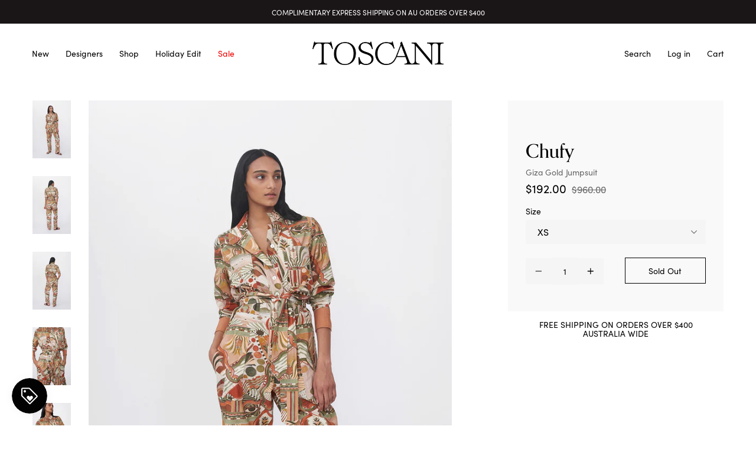

--- FILE ---
content_type: text/html; charset=utf-8
request_url: https://toscani.com.au/products/giza-gold-jumpsuit
body_size: 26765
content:
<!doctype html>
<!--[if IE 9]> <html class="ie9 no-js supports-no-cookies" lang="en"> <![endif]-->
<!--[if (gt IE 9)|!(IE)]><!--> <html class="no-js supports-no-cookies" lang="en"> <!--<![endif]-->
<head>
  <meta charset="utf-8">
  <meta http-equiv="X-UA-Compatible" content="IE=edge">
  <meta name="viewport" content="width=device-width,initial-scale=1">
  <meta name="theme-color" content="">
  <link rel="canonical" href="https://toscani.com.au/products/giza-gold-jumpsuit"><link rel="shortcut icon" href="//toscani.com.au/cdn/shop/files/POI_XXX_32x32.png?v=1680047555" type="image/png"><title>Giza Gold Jumpsuit
&ndash; Toscani Australia</title><meta name="description" content="organic cotton">


<meta property="og:site_name" content="Toscani Australia">
<meta property="og:url" content="https://toscani.com.au/products/giza-gold-jumpsuit">
<meta property="og:title" content="Giza Gold Jumpsuit">
<meta property="og:type" content="product">
<meta property="og:description" content="organic cotton"><meta property="product:availability" content="oos">
  <meta property="product:price:amount" content="192.00">
  <meta property="product:price:currency" content="AUD"><meta property="og:image" content="http://toscani.com.au/cdn/shop/products/05052022_CHUFY_SHOT10_012.jpg?v=1669616091">
      <meta property="og:image:secure_url" content="https://toscani.com.au/cdn/shop/products/05052022_CHUFY_SHOT10_012.jpg?v=1669616091">
      <meta property="og:image:width" content="1000">
      <meta property="og:image:height" content="1500">
      <meta property="og:image:alt" content="Giza Gold Jumpsuit"><meta property="og:image" content="http://toscani.com.au/cdn/shop/products/05052022_CHUFY_SHOT10_017.jpg?v=1669616090">
      <meta property="og:image:secure_url" content="https://toscani.com.au/cdn/shop/products/05052022_CHUFY_SHOT10_017.jpg?v=1669616090">
      <meta property="og:image:width" content="1000">
      <meta property="og:image:height" content="1500">
      <meta property="og:image:alt" content="Giza Gold Jumpsuit"><meta property="og:image" content="http://toscani.com.au/cdn/shop/products/05052022_CHUFY_SHOT10_019.jpg?v=1669616090">
      <meta property="og:image:secure_url" content="https://toscani.com.au/cdn/shop/products/05052022_CHUFY_SHOT10_019.jpg?v=1669616090">
      <meta property="og:image:width" content="1000">
      <meta property="og:image:height" content="1500">
      <meta property="og:image:alt" content="Giza Gold Jumpsuit">

<meta name="twitter:site" content="@">
<meta name="twitter:card" content="summary_large_image">
<meta name="twitter:title" content="Giza Gold Jumpsuit">
<meta name="twitter:description" content="organic cotton">

   <link href="//toscani.com.au/cdn/shop/t/42/assets/style.1b00f9.min.css?v=5753948184044847311719445220" rel="stylesheet" type="text/css" media="all" />
  <script>
    document.documentElement.className = document.documentElement.className.replace('no-js', '');

    window.theme = {
      strings: {
        addToCart: "Add to Cart",
        soldOut: "Sold Out",
        unavailable: "Unavailable"
      },
      moneyFormat: "${{amount}}"
    };
  </script>

  

  <script>window.performance && window.performance.mark && window.performance.mark('shopify.content_for_header.start');</script><meta name="google-site-verification" content="jQqL5ACXW4Sy11Lp3fRVzTDdG7dJJCqYIzQg-Lpf7iw">
<meta id="shopify-digital-wallet" name="shopify-digital-wallet" content="/51445727429/digital_wallets/dialog">
<meta name="shopify-checkout-api-token" content="749953f86023d04cec1f5d4f2e65596e">
<meta id="in-context-paypal-metadata" data-shop-id="51445727429" data-venmo-supported="false" data-environment="production" data-locale="en_US" data-paypal-v4="true" data-currency="AUD">
<link rel="alternate" type="application/json+oembed" href="https://toscani.com.au/products/giza-gold-jumpsuit.oembed">
<script async="async" src="/checkouts/internal/preloads.js?locale=en-AU"></script>
<link rel="preconnect" href="https://shop.app" crossorigin="anonymous">
<script async="async" src="https://shop.app/checkouts/internal/preloads.js?locale=en-AU&shop_id=51445727429" crossorigin="anonymous"></script>
<script id="apple-pay-shop-capabilities" type="application/json">{"shopId":51445727429,"countryCode":"AU","currencyCode":"AUD","merchantCapabilities":["supports3DS"],"merchantId":"gid:\/\/shopify\/Shop\/51445727429","merchantName":"Toscani Australia","requiredBillingContactFields":["postalAddress","email"],"requiredShippingContactFields":["postalAddress","email"],"shippingType":"shipping","supportedNetworks":["visa","masterCard","amex","jcb"],"total":{"type":"pending","label":"Toscani Australia","amount":"1.00"},"shopifyPaymentsEnabled":true,"supportsSubscriptions":true}</script>
<script id="shopify-features" type="application/json">{"accessToken":"749953f86023d04cec1f5d4f2e65596e","betas":["rich-media-storefront-analytics"],"domain":"toscani.com.au","predictiveSearch":true,"shopId":51445727429,"locale":"en"}</script>
<script>var Shopify = Shopify || {};
Shopify.shop = "toscani-australia.myshopify.com";
Shopify.locale = "en";
Shopify.currency = {"active":"AUD","rate":"1.0"};
Shopify.country = "AU";
Shopify.theme = {"name":"Toscani 1.7 - PayPal Branding","id":138696851653,"schema_name":"Lambify","schema_version":"1.0.0","theme_store_id":796,"role":"main"};
Shopify.theme.handle = "null";
Shopify.theme.style = {"id":null,"handle":null};
Shopify.cdnHost = "toscani.com.au/cdn";
Shopify.routes = Shopify.routes || {};
Shopify.routes.root = "/";</script>
<script type="module">!function(o){(o.Shopify=o.Shopify||{}).modules=!0}(window);</script>
<script>!function(o){function n(){var o=[];function n(){o.push(Array.prototype.slice.apply(arguments))}return n.q=o,n}var t=o.Shopify=o.Shopify||{};t.loadFeatures=n(),t.autoloadFeatures=n()}(window);</script>
<script>
  window.ShopifyPay = window.ShopifyPay || {};
  window.ShopifyPay.apiHost = "shop.app\/pay";
  window.ShopifyPay.redirectState = null;
</script>
<script id="shop-js-analytics" type="application/json">{"pageType":"product"}</script>
<script defer="defer" async type="module" src="//toscani.com.au/cdn/shopifycloud/shop-js/modules/v2/client.init-shop-cart-sync_BdyHc3Nr.en.esm.js"></script>
<script defer="defer" async type="module" src="//toscani.com.au/cdn/shopifycloud/shop-js/modules/v2/chunk.common_Daul8nwZ.esm.js"></script>
<script type="module">
  await import("//toscani.com.au/cdn/shopifycloud/shop-js/modules/v2/client.init-shop-cart-sync_BdyHc3Nr.en.esm.js");
await import("//toscani.com.au/cdn/shopifycloud/shop-js/modules/v2/chunk.common_Daul8nwZ.esm.js");

  window.Shopify.SignInWithShop?.initShopCartSync?.({"fedCMEnabled":true,"windoidEnabled":true});

</script>
<script>
  window.Shopify = window.Shopify || {};
  if (!window.Shopify.featureAssets) window.Shopify.featureAssets = {};
  window.Shopify.featureAssets['shop-js'] = {"shop-cart-sync":["modules/v2/client.shop-cart-sync_QYOiDySF.en.esm.js","modules/v2/chunk.common_Daul8nwZ.esm.js"],"init-fed-cm":["modules/v2/client.init-fed-cm_DchLp9rc.en.esm.js","modules/v2/chunk.common_Daul8nwZ.esm.js"],"shop-button":["modules/v2/client.shop-button_OV7bAJc5.en.esm.js","modules/v2/chunk.common_Daul8nwZ.esm.js"],"init-windoid":["modules/v2/client.init-windoid_DwxFKQ8e.en.esm.js","modules/v2/chunk.common_Daul8nwZ.esm.js"],"shop-cash-offers":["modules/v2/client.shop-cash-offers_DWtL6Bq3.en.esm.js","modules/v2/chunk.common_Daul8nwZ.esm.js","modules/v2/chunk.modal_CQq8HTM6.esm.js"],"shop-toast-manager":["modules/v2/client.shop-toast-manager_CX9r1SjA.en.esm.js","modules/v2/chunk.common_Daul8nwZ.esm.js"],"init-shop-email-lookup-coordinator":["modules/v2/client.init-shop-email-lookup-coordinator_UhKnw74l.en.esm.js","modules/v2/chunk.common_Daul8nwZ.esm.js"],"pay-button":["modules/v2/client.pay-button_DzxNnLDY.en.esm.js","modules/v2/chunk.common_Daul8nwZ.esm.js"],"avatar":["modules/v2/client.avatar_BTnouDA3.en.esm.js"],"init-shop-cart-sync":["modules/v2/client.init-shop-cart-sync_BdyHc3Nr.en.esm.js","modules/v2/chunk.common_Daul8nwZ.esm.js"],"shop-login-button":["modules/v2/client.shop-login-button_D8B466_1.en.esm.js","modules/v2/chunk.common_Daul8nwZ.esm.js","modules/v2/chunk.modal_CQq8HTM6.esm.js"],"init-customer-accounts-sign-up":["modules/v2/client.init-customer-accounts-sign-up_C8fpPm4i.en.esm.js","modules/v2/client.shop-login-button_D8B466_1.en.esm.js","modules/v2/chunk.common_Daul8nwZ.esm.js","modules/v2/chunk.modal_CQq8HTM6.esm.js"],"init-shop-for-new-customer-accounts":["modules/v2/client.init-shop-for-new-customer-accounts_CVTO0Ztu.en.esm.js","modules/v2/client.shop-login-button_D8B466_1.en.esm.js","modules/v2/chunk.common_Daul8nwZ.esm.js","modules/v2/chunk.modal_CQq8HTM6.esm.js"],"init-customer-accounts":["modules/v2/client.init-customer-accounts_dRgKMfrE.en.esm.js","modules/v2/client.shop-login-button_D8B466_1.en.esm.js","modules/v2/chunk.common_Daul8nwZ.esm.js","modules/v2/chunk.modal_CQq8HTM6.esm.js"],"shop-follow-button":["modules/v2/client.shop-follow-button_CkZpjEct.en.esm.js","modules/v2/chunk.common_Daul8nwZ.esm.js","modules/v2/chunk.modal_CQq8HTM6.esm.js"],"lead-capture":["modules/v2/client.lead-capture_BntHBhfp.en.esm.js","modules/v2/chunk.common_Daul8nwZ.esm.js","modules/v2/chunk.modal_CQq8HTM6.esm.js"],"checkout-modal":["modules/v2/client.checkout-modal_CfxcYbTm.en.esm.js","modules/v2/chunk.common_Daul8nwZ.esm.js","modules/v2/chunk.modal_CQq8HTM6.esm.js"],"shop-login":["modules/v2/client.shop-login_Da4GZ2H6.en.esm.js","modules/v2/chunk.common_Daul8nwZ.esm.js","modules/v2/chunk.modal_CQq8HTM6.esm.js"],"payment-terms":["modules/v2/client.payment-terms_MV4M3zvL.en.esm.js","modules/v2/chunk.common_Daul8nwZ.esm.js","modules/v2/chunk.modal_CQq8HTM6.esm.js"]};
</script>
<script>(function() {
  var isLoaded = false;
  function asyncLoad() {
    if (isLoaded) return;
    isLoaded = true;
    var urls = ["https:\/\/chimpstatic.com\/mcjs-connected\/js\/users\/bb8b6007121e0d1f306b29da6\/4b2184e743416554ebe5b85f3.js?shop=toscani-australia.myshopify.com","\/\/www.powr.io\/powr.js?powr-token=toscani-australia.myshopify.com\u0026external-type=shopify\u0026shop=toscani-australia.myshopify.com","https:\/\/cdn.shopify.com\/s\/files\/1\/0514\/4572\/7429\/t\/33\/assets\/pop_51445727429.js?v=1688262179\u0026shop=toscani-australia.myshopify.com","https:\/\/storage.nfcube.com\/instafeed-2d3f0a86a3da2384872629c499184288.js?shop=toscani-australia.myshopify.com"];
    for (var i = 0; i < urls.length; i++) {
      var s = document.createElement('script');
      s.type = 'text/javascript';
      s.async = true;
      s.src = urls[i];
      var x = document.getElementsByTagName('script')[0];
      x.parentNode.insertBefore(s, x);
    }
  };
  if(window.attachEvent) {
    window.attachEvent('onload', asyncLoad);
  } else {
    window.addEventListener('load', asyncLoad, false);
  }
})();</script>
<script id="__st">var __st={"a":51445727429,"offset":36000,"reqid":"86ed1bc2-b76a-4c10-a843-f56b11754cc8-1768966604","pageurl":"toscani.com.au\/products\/giza-gold-jumpsuit","u":"b89af3f239fc","p":"product","rtyp":"product","rid":7324692283589};</script>
<script>window.ShopifyPaypalV4VisibilityTracking = true;</script>
<script id="captcha-bootstrap">!function(){'use strict';const t='contact',e='account',n='new_comment',o=[[t,t],['blogs',n],['comments',n],[t,'customer']],c=[[e,'customer_login'],[e,'guest_login'],[e,'recover_customer_password'],[e,'create_customer']],r=t=>t.map((([t,e])=>`form[action*='/${t}']:not([data-nocaptcha='true']) input[name='form_type'][value='${e}']`)).join(','),a=t=>()=>t?[...document.querySelectorAll(t)].map((t=>t.form)):[];function s(){const t=[...o],e=r(t);return a(e)}const i='password',u='form_key',d=['recaptcha-v3-token','g-recaptcha-response','h-captcha-response',i],f=()=>{try{return window.sessionStorage}catch{return}},m='__shopify_v',_=t=>t.elements[u];function p(t,e,n=!1){try{const o=window.sessionStorage,c=JSON.parse(o.getItem(e)),{data:r}=function(t){const{data:e,action:n}=t;return t[m]||n?{data:e,action:n}:{data:t,action:n}}(c);for(const[e,n]of Object.entries(r))t.elements[e]&&(t.elements[e].value=n);n&&o.removeItem(e)}catch(o){console.error('form repopulation failed',{error:o})}}const l='form_type',E='cptcha';function T(t){t.dataset[E]=!0}const w=window,h=w.document,L='Shopify',v='ce_forms',y='captcha';let A=!1;((t,e)=>{const n=(g='f06e6c50-85a8-45c8-87d0-21a2b65856fe',I='https://cdn.shopify.com/shopifycloud/storefront-forms-hcaptcha/ce_storefront_forms_captcha_hcaptcha.v1.5.2.iife.js',D={infoText:'Protected by hCaptcha',privacyText:'Privacy',termsText:'Terms'},(t,e,n)=>{const o=w[L][v],c=o.bindForm;if(c)return c(t,g,e,D).then(n);var r;o.q.push([[t,g,e,D],n]),r=I,A||(h.body.append(Object.assign(h.createElement('script'),{id:'captcha-provider',async:!0,src:r})),A=!0)});var g,I,D;w[L]=w[L]||{},w[L][v]=w[L][v]||{},w[L][v].q=[],w[L][y]=w[L][y]||{},w[L][y].protect=function(t,e){n(t,void 0,e),T(t)},Object.freeze(w[L][y]),function(t,e,n,w,h,L){const[v,y,A,g]=function(t,e,n){const i=e?o:[],u=t?c:[],d=[...i,...u],f=r(d),m=r(i),_=r(d.filter((([t,e])=>n.includes(e))));return[a(f),a(m),a(_),s()]}(w,h,L),I=t=>{const e=t.target;return e instanceof HTMLFormElement?e:e&&e.form},D=t=>v().includes(t);t.addEventListener('submit',(t=>{const e=I(t);if(!e)return;const n=D(e)&&!e.dataset.hcaptchaBound&&!e.dataset.recaptchaBound,o=_(e),c=g().includes(e)&&(!o||!o.value);(n||c)&&t.preventDefault(),c&&!n&&(function(t){try{if(!f())return;!function(t){const e=f();if(!e)return;const n=_(t);if(!n)return;const o=n.value;o&&e.removeItem(o)}(t);const e=Array.from(Array(32),(()=>Math.random().toString(36)[2])).join('');!function(t,e){_(t)||t.append(Object.assign(document.createElement('input'),{type:'hidden',name:u})),t.elements[u].value=e}(t,e),function(t,e){const n=f();if(!n)return;const o=[...t.querySelectorAll(`input[type='${i}']`)].map((({name:t})=>t)),c=[...d,...o],r={};for(const[a,s]of new FormData(t).entries())c.includes(a)||(r[a]=s);n.setItem(e,JSON.stringify({[m]:1,action:t.action,data:r}))}(t,e)}catch(e){console.error('failed to persist form',e)}}(e),e.submit())}));const S=(t,e)=>{t&&!t.dataset[E]&&(n(t,e.some((e=>e===t))),T(t))};for(const o of['focusin','change'])t.addEventListener(o,(t=>{const e=I(t);D(e)&&S(e,y())}));const B=e.get('form_key'),M=e.get(l),P=B&&M;t.addEventListener('DOMContentLoaded',(()=>{const t=y();if(P)for(const e of t)e.elements[l].value===M&&p(e,B);[...new Set([...A(),...v().filter((t=>'true'===t.dataset.shopifyCaptcha))])].forEach((e=>S(e,t)))}))}(h,new URLSearchParams(w.location.search),n,t,e,['guest_login'])})(!0,!0)}();</script>
<script integrity="sha256-4kQ18oKyAcykRKYeNunJcIwy7WH5gtpwJnB7kiuLZ1E=" data-source-attribution="shopify.loadfeatures" defer="defer" src="//toscani.com.au/cdn/shopifycloud/storefront/assets/storefront/load_feature-a0a9edcb.js" crossorigin="anonymous"></script>
<script crossorigin="anonymous" defer="defer" src="//toscani.com.au/cdn/shopifycloud/storefront/assets/shopify_pay/storefront-65b4c6d7.js?v=20250812"></script>
<script data-source-attribution="shopify.dynamic_checkout.dynamic.init">var Shopify=Shopify||{};Shopify.PaymentButton=Shopify.PaymentButton||{isStorefrontPortableWallets:!0,init:function(){window.Shopify.PaymentButton.init=function(){};var t=document.createElement("script");t.src="https://toscani.com.au/cdn/shopifycloud/portable-wallets/latest/portable-wallets.en.js",t.type="module",document.head.appendChild(t)}};
</script>
<script data-source-attribution="shopify.dynamic_checkout.buyer_consent">
  function portableWalletsHideBuyerConsent(e){var t=document.getElementById("shopify-buyer-consent"),n=document.getElementById("shopify-subscription-policy-button");t&&n&&(t.classList.add("hidden"),t.setAttribute("aria-hidden","true"),n.removeEventListener("click",e))}function portableWalletsShowBuyerConsent(e){var t=document.getElementById("shopify-buyer-consent"),n=document.getElementById("shopify-subscription-policy-button");t&&n&&(t.classList.remove("hidden"),t.removeAttribute("aria-hidden"),n.addEventListener("click",e))}window.Shopify?.PaymentButton&&(window.Shopify.PaymentButton.hideBuyerConsent=portableWalletsHideBuyerConsent,window.Shopify.PaymentButton.showBuyerConsent=portableWalletsShowBuyerConsent);
</script>
<script data-source-attribution="shopify.dynamic_checkout.cart.bootstrap">document.addEventListener("DOMContentLoaded",(function(){function t(){return document.querySelector("shopify-accelerated-checkout-cart, shopify-accelerated-checkout")}if(t())Shopify.PaymentButton.init();else{new MutationObserver((function(e,n){t()&&(Shopify.PaymentButton.init(),n.disconnect())})).observe(document.body,{childList:!0,subtree:!0})}}));
</script>
<link id="shopify-accelerated-checkout-styles" rel="stylesheet" media="screen" href="https://toscani.com.au/cdn/shopifycloud/portable-wallets/latest/accelerated-checkout-backwards-compat.css" crossorigin="anonymous">
<style id="shopify-accelerated-checkout-cart">
        #shopify-buyer-consent {
  margin-top: 1em;
  display: inline-block;
  width: 100%;
}

#shopify-buyer-consent.hidden {
  display: none;
}

#shopify-subscription-policy-button {
  background: none;
  border: none;
  padding: 0;
  text-decoration: underline;
  font-size: inherit;
  cursor: pointer;
}

#shopify-subscription-policy-button::before {
  box-shadow: none;
}

      </style>

<script>window.performance && window.performance.mark && window.performance.mark('shopify.content_for_header.end');</script>

<script type="text/javascript">
  window.Pop = window.Pop || {};
  window.Pop.common = window.Pop.common || {};
  window.Pop.common.shop = {
    permanent_domain: 'toscani-australia.myshopify.com',
    currency: "AUD",
    money_format: "${{amount}}",
    id: 51445727429
  };
  

  window.Pop.common.template = 'product';
  window.Pop.common.cart = {};
  window.Pop.common.vapid_public_key = "BJuXCmrtTK335SuczdNVYrGVtP_WXn4jImChm49st7K7z7e8gxSZUKk4DhUpk8j2Xpiw5G4-ylNbMKLlKkUEU98=";
  window.Pop.global_config = {"asset_urls":{"loy":{},"rev":{},"pu":{"init_js":null},"widgets":{"init_js":"https:\/\/cdn.shopify.com\/s\/files\/1\/0194\/1736\/6592\/t\/1\/assets\/ba_widget_init.js?v=1728041536","modal_js":"https:\/\/cdn.shopify.com\/s\/files\/1\/0194\/1736\/6592\/t\/1\/assets\/ba_widget_modal.js?v=1728041538","modal_css":"https:\/\/cdn.shopify.com\/s\/files\/1\/0194\/1736\/6592\/t\/1\/assets\/ba_widget_modal.css?v=1654723622"},"forms":{},"global":{"helper_js":"https:\/\/cdn.shopify.com\/s\/files\/1\/0194\/1736\/6592\/t\/1\/assets\/ba_pop_tracking.js?v=1704919189"}},"proxy_paths":{"pop":"\/apps\/ba-pop","app_metrics":"\/apps\/ba-pop\/app_metrics","push_subscription":"\/apps\/ba-pop\/push"},"aat":["pop"],"pv":false,"sts":false,"bam":true,"batc":true,"base_money_format":"${{amount}}","online_store_version":1,"loy_js_api_enabled":false,"shop":{"id":51445727429,"name":"Toscani Australia","domain":"toscani.com.au"}};
  window.Pop.widgets_config = {"id":98963,"active":true,"frequency_limit_amount":1,"frequency_limit_time_unit":"days","background_image":{"position":"none","widget_background_preview_url":""},"initial_state":{"body":"Get on the list and receive $15 off your first order* \r\nPlus, enjoy early access to new arrivals and exclusive promotions. ","title":"Get on the List!","cta_text":"Subscribe","show_email":"true","action_text":" ","footer_text":"*conditions apply","dismiss_text":" ","email_placeholder":"Email Address","phone_placeholder":"Phone Number"},"success_state":{"body":"Enter code WELCOME at the checkout to redeem $15 off your first order","title":"Thankyou for subscribing!","cta_text":"Continue shopping","cta_action":"dismiss","redirect_url":"","open_url_new_tab":"false"},"closed_state":{"action":"close_widget","font_size":"20","action_text":"GET 10% OFF","display_offset":"300","display_position":"left"},"error_state":{"submit_error":"Sorry, please try again later","invalid_email":"Please enter valid email address!","error_subscribing":"Error subscribing, try again later","already_registered":"You have already registered","invalid_phone_number":"Please enter valid phone number!"},"trigger":{"action":"on_timer","delay_in_seconds":"5"},"colors":{"link_color":"#4fc3f7","sticky_bar_bg":"#C62828","cta_font_color":"#ffffff","body_font_color":"","sticky_bar_text":"#fff","background_color":"#ffffff","error_text_color":"#ff2626","title_font_color":"#000000","footer_font_color":"#bbb","dismiss_font_color":"#bbb","cta_background_color":"#000000","sticky_coupon_bar_bg":"#286ef8","error_text_background":"","sticky_coupon_bar_text":"#fff"},"sticky_coupon_bar":{"enabled":"false","message":"Don't forget to use your code"},"display_style":{"font":"Palatino","size":"regular","align":"center"},"dismissable":true,"has_background":false,"opt_in_channels":["email"],"rules":[],"widget_css":".powered_by_rivo{\n  display: block;\n}\n.ba_widget_main_design {\n  background: #ffffff;\n}\n.ba_widget_content{text-align: center}\n.ba_widget_parent{\n  font-family: Palatino;\n}\n.ba_widget_parent.background{\n}\n.ba_widget_left_content{\n}\n.ba_widget_right_content{\n}\n#ba_widget_cta_button:disabled{\n  background: #000000cc;\n}\n#ba_widget_cta_button{\n  background: #000000;\n  color: #ffffff;\n}\n#ba_widget_cta_button:after {\n  background: #000000e0;\n}\n.ba_initial_state_title, .ba_success_state_title{\n  color: #000000;\n}\n.ba_initial_state_body, .ba_success_state_body{\n  color: ;\n}\n.ba_initial_state_dismiss_text{\n  color: #bbb;\n}\n.ba_initial_state_footer_text, .ba_initial_state_sms_agreement{\n  color: #bbb;\n}\n.ba_widget_error{\n  color: #ff2626;\n  background: ;\n}\n.ba_link_color{\n  color: #4fc3f7;\n}\n","custom_css":null,"logo":null};
</script>


<script type="text/javascript">
  

  (function() {
    //Global snippet for Email Popups
    //this is updated automatically - do not edit manually.
    document.addEventListener('DOMContentLoaded', function() {
      function loadScript(src, defer, done) {
        var js = document.createElement('script');
        js.src = src;
        js.defer = defer;
        js.onload = function(){done();};
        js.onerror = function(){
          done(new Error('Failed to load script ' + src));
        };
        document.head.appendChild(js);
      }

      function browserSupportsAllFeatures() {
        return window.Promise && window.fetch && window.Symbol;
      }

      if (browserSupportsAllFeatures()) {
        main();
      } else {
        loadScript('https://cdnjs.cloudflare.com/polyfill/v3/polyfill.min.js?features=Promise,fetch', true, main);
      }

      function loadAppScripts(){
        const popAppEmbedEnabled = document.getElementById("pop-app-embed-init");

        if (window.Pop.global_config.aat.includes("pop") && !popAppEmbedEnabled){
          loadScript(window.Pop.global_config.asset_urls.widgets.init_js, true, function(){});
        }
      }

      function main(err) {
        loadScript(window.Pop.global_config.asset_urls.global.helper_js, false, loadAppScripts);
      }
    });
  })();
</script>

  <!-- Meta Pixel Code -->
<script>
!function(f,b,e,v,n,t,s)
{if(f.fbq)return;n=f.fbq=function(){n.callMethod?
n.callMethod.apply(n,arguments):n.queue.push(arguments)};
if(!f._fbq)f._fbq=n;n.push=n;n.loaded=!0;n.version='2.0';
n.queue=[];t=b.createElement(e);t.async=!0;
t.src=v;s=b.getElementsByTagName(e)[0];
s.parentNode.insertBefore(t,s)}(window, document,'script',
'https://connect.facebook.net/en_US/fbevents.js');
fbq('init', '341325901932529');
fbq('track', 'PageView');
</script>
<noscript><img height="1" width="1" style="display:none"
src="https://www.facebook.com/tr?id=341325901932529&ev=PageView&noscript=1"
/></noscript>
<!-- End Meta Pixel Code -->
<script src="https://cdn.shopify.com/extensions/019bdd7a-c110-7969-8f1c-937dfc03ea8a/smile-io-272/assets/smile-loader.js" type="text/javascript" defer="defer"></script>
<script src="https://cdn.shopify.com/extensions/1aff304a-11ec-47a0-aee1-7f4ae56792d4/tydal-popups-email-pop-ups-4/assets/pop-app-embed.js" type="text/javascript" defer="defer"></script>
<link href="https://monorail-edge.shopifysvc.com" rel="dns-prefetch">
<script>(function(){if ("sendBeacon" in navigator && "performance" in window) {try {var session_token_from_headers = performance.getEntriesByType('navigation')[0].serverTiming.find(x => x.name == '_s').description;} catch {var session_token_from_headers = undefined;}var session_cookie_matches = document.cookie.match(/_shopify_s=([^;]*)/);var session_token_from_cookie = session_cookie_matches && session_cookie_matches.length === 2 ? session_cookie_matches[1] : "";var session_token = session_token_from_headers || session_token_from_cookie || "";function handle_abandonment_event(e) {var entries = performance.getEntries().filter(function(entry) {return /monorail-edge.shopifysvc.com/.test(entry.name);});if (!window.abandonment_tracked && entries.length === 0) {window.abandonment_tracked = true;var currentMs = Date.now();var navigation_start = performance.timing.navigationStart;var payload = {shop_id: 51445727429,url: window.location.href,navigation_start,duration: currentMs - navigation_start,session_token,page_type: "product"};window.navigator.sendBeacon("https://monorail-edge.shopifysvc.com/v1/produce", JSON.stringify({schema_id: "online_store_buyer_site_abandonment/1.1",payload: payload,metadata: {event_created_at_ms: currentMs,event_sent_at_ms: currentMs}}));}}window.addEventListener('pagehide', handle_abandonment_event);}}());</script>
<script id="web-pixels-manager-setup">(function e(e,d,r,n,o){if(void 0===o&&(o={}),!Boolean(null===(a=null===(i=window.Shopify)||void 0===i?void 0:i.analytics)||void 0===a?void 0:a.replayQueue)){var i,a;window.Shopify=window.Shopify||{};var t=window.Shopify;t.analytics=t.analytics||{};var s=t.analytics;s.replayQueue=[],s.publish=function(e,d,r){return s.replayQueue.push([e,d,r]),!0};try{self.performance.mark("wpm:start")}catch(e){}var l=function(){var e={modern:/Edge?\/(1{2}[4-9]|1[2-9]\d|[2-9]\d{2}|\d{4,})\.\d+(\.\d+|)|Firefox\/(1{2}[4-9]|1[2-9]\d|[2-9]\d{2}|\d{4,})\.\d+(\.\d+|)|Chrom(ium|e)\/(9{2}|\d{3,})\.\d+(\.\d+|)|(Maci|X1{2}).+ Version\/(15\.\d+|(1[6-9]|[2-9]\d|\d{3,})\.\d+)([,.]\d+|)( \(\w+\)|)( Mobile\/\w+|) Safari\/|Chrome.+OPR\/(9{2}|\d{3,})\.\d+\.\d+|(CPU[ +]OS|iPhone[ +]OS|CPU[ +]iPhone|CPU IPhone OS|CPU iPad OS)[ +]+(15[._]\d+|(1[6-9]|[2-9]\d|\d{3,})[._]\d+)([._]\d+|)|Android:?[ /-](13[3-9]|1[4-9]\d|[2-9]\d{2}|\d{4,})(\.\d+|)(\.\d+|)|Android.+Firefox\/(13[5-9]|1[4-9]\d|[2-9]\d{2}|\d{4,})\.\d+(\.\d+|)|Android.+Chrom(ium|e)\/(13[3-9]|1[4-9]\d|[2-9]\d{2}|\d{4,})\.\d+(\.\d+|)|SamsungBrowser\/([2-9]\d|\d{3,})\.\d+/,legacy:/Edge?\/(1[6-9]|[2-9]\d|\d{3,})\.\d+(\.\d+|)|Firefox\/(5[4-9]|[6-9]\d|\d{3,})\.\d+(\.\d+|)|Chrom(ium|e)\/(5[1-9]|[6-9]\d|\d{3,})\.\d+(\.\d+|)([\d.]+$|.*Safari\/(?![\d.]+ Edge\/[\d.]+$))|(Maci|X1{2}).+ Version\/(10\.\d+|(1[1-9]|[2-9]\d|\d{3,})\.\d+)([,.]\d+|)( \(\w+\)|)( Mobile\/\w+|) Safari\/|Chrome.+OPR\/(3[89]|[4-9]\d|\d{3,})\.\d+\.\d+|(CPU[ +]OS|iPhone[ +]OS|CPU[ +]iPhone|CPU IPhone OS|CPU iPad OS)[ +]+(10[._]\d+|(1[1-9]|[2-9]\d|\d{3,})[._]\d+)([._]\d+|)|Android:?[ /-](13[3-9]|1[4-9]\d|[2-9]\d{2}|\d{4,})(\.\d+|)(\.\d+|)|Mobile Safari.+OPR\/([89]\d|\d{3,})\.\d+\.\d+|Android.+Firefox\/(13[5-9]|1[4-9]\d|[2-9]\d{2}|\d{4,})\.\d+(\.\d+|)|Android.+Chrom(ium|e)\/(13[3-9]|1[4-9]\d|[2-9]\d{2}|\d{4,})\.\d+(\.\d+|)|Android.+(UC? ?Browser|UCWEB|U3)[ /]?(15\.([5-9]|\d{2,})|(1[6-9]|[2-9]\d|\d{3,})\.\d+)\.\d+|SamsungBrowser\/(5\.\d+|([6-9]|\d{2,})\.\d+)|Android.+MQ{2}Browser\/(14(\.(9|\d{2,})|)|(1[5-9]|[2-9]\d|\d{3,})(\.\d+|))(\.\d+|)|K[Aa][Ii]OS\/(3\.\d+|([4-9]|\d{2,})\.\d+)(\.\d+|)/},d=e.modern,r=e.legacy,n=navigator.userAgent;return n.match(d)?"modern":n.match(r)?"legacy":"unknown"}(),u="modern"===l?"modern":"legacy",c=(null!=n?n:{modern:"",legacy:""})[u],f=function(e){return[e.baseUrl,"/wpm","/b",e.hashVersion,"modern"===e.buildTarget?"m":"l",".js"].join("")}({baseUrl:d,hashVersion:r,buildTarget:u}),m=function(e){var d=e.version,r=e.bundleTarget,n=e.surface,o=e.pageUrl,i=e.monorailEndpoint;return{emit:function(e){var a=e.status,t=e.errorMsg,s=(new Date).getTime(),l=JSON.stringify({metadata:{event_sent_at_ms:s},events:[{schema_id:"web_pixels_manager_load/3.1",payload:{version:d,bundle_target:r,page_url:o,status:a,surface:n,error_msg:t},metadata:{event_created_at_ms:s}}]});if(!i)return console&&console.warn&&console.warn("[Web Pixels Manager] No Monorail endpoint provided, skipping logging."),!1;try{return self.navigator.sendBeacon.bind(self.navigator)(i,l)}catch(e){}var u=new XMLHttpRequest;try{return u.open("POST",i,!0),u.setRequestHeader("Content-Type","text/plain"),u.send(l),!0}catch(e){return console&&console.warn&&console.warn("[Web Pixels Manager] Got an unhandled error while logging to Monorail."),!1}}}}({version:r,bundleTarget:l,surface:e.surface,pageUrl:self.location.href,monorailEndpoint:e.monorailEndpoint});try{o.browserTarget=l,function(e){var d=e.src,r=e.async,n=void 0===r||r,o=e.onload,i=e.onerror,a=e.sri,t=e.scriptDataAttributes,s=void 0===t?{}:t,l=document.createElement("script"),u=document.querySelector("head"),c=document.querySelector("body");if(l.async=n,l.src=d,a&&(l.integrity=a,l.crossOrigin="anonymous"),s)for(var f in s)if(Object.prototype.hasOwnProperty.call(s,f))try{l.dataset[f]=s[f]}catch(e){}if(o&&l.addEventListener("load",o),i&&l.addEventListener("error",i),u)u.appendChild(l);else{if(!c)throw new Error("Did not find a head or body element to append the script");c.appendChild(l)}}({src:f,async:!0,onload:function(){if(!function(){var e,d;return Boolean(null===(d=null===(e=window.Shopify)||void 0===e?void 0:e.analytics)||void 0===d?void 0:d.initialized)}()){var d=window.webPixelsManager.init(e)||void 0;if(d){var r=window.Shopify.analytics;r.replayQueue.forEach((function(e){var r=e[0],n=e[1],o=e[2];d.publishCustomEvent(r,n,o)})),r.replayQueue=[],r.publish=d.publishCustomEvent,r.visitor=d.visitor,r.initialized=!0}}},onerror:function(){return m.emit({status:"failed",errorMsg:"".concat(f," has failed to load")})},sri:function(e){var d=/^sha384-[A-Za-z0-9+/=]+$/;return"string"==typeof e&&d.test(e)}(c)?c:"",scriptDataAttributes:o}),m.emit({status:"loading"})}catch(e){m.emit({status:"failed",errorMsg:(null==e?void 0:e.message)||"Unknown error"})}}})({shopId: 51445727429,storefrontBaseUrl: "https://toscani.com.au",extensionsBaseUrl: "https://extensions.shopifycdn.com/cdn/shopifycloud/web-pixels-manager",monorailEndpoint: "https://monorail-edge.shopifysvc.com/unstable/produce_batch",surface: "storefront-renderer",enabledBetaFlags: ["2dca8a86"],webPixelsConfigList: [{"id":"671678661","configuration":"{\"pixel_id\":\"337961824337596\",\"pixel_type\":\"facebook_pixel\"}","eventPayloadVersion":"v1","runtimeContext":"OPEN","scriptVersion":"ca16bc87fe92b6042fbaa3acc2fbdaa6","type":"APP","apiClientId":2329312,"privacyPurposes":["ANALYTICS","MARKETING","SALE_OF_DATA"],"dataSharingAdjustments":{"protectedCustomerApprovalScopes":["read_customer_address","read_customer_email","read_customer_name","read_customer_personal_data","read_customer_phone"]}},{"id":"589562053","configuration":"{\"config\":\"{\\\"pixel_id\\\":\\\"G-HBWVYF6G5K\\\",\\\"target_country\\\":\\\"AU\\\",\\\"gtag_events\\\":[{\\\"type\\\":\\\"begin_checkout\\\",\\\"action_label\\\":\\\"G-HBWVYF6G5K\\\"},{\\\"type\\\":\\\"search\\\",\\\"action_label\\\":\\\"G-HBWVYF6G5K\\\"},{\\\"type\\\":\\\"view_item\\\",\\\"action_label\\\":[\\\"G-HBWVYF6G5K\\\",\\\"MC-3X1QF3TR3J\\\"]},{\\\"type\\\":\\\"purchase\\\",\\\"action_label\\\":[\\\"G-HBWVYF6G5K\\\",\\\"MC-3X1QF3TR3J\\\"]},{\\\"type\\\":\\\"page_view\\\",\\\"action_label\\\":[\\\"G-HBWVYF6G5K\\\",\\\"MC-3X1QF3TR3J\\\"]},{\\\"type\\\":\\\"add_payment_info\\\",\\\"action_label\\\":\\\"G-HBWVYF6G5K\\\"},{\\\"type\\\":\\\"add_to_cart\\\",\\\"action_label\\\":\\\"G-HBWVYF6G5K\\\"}],\\\"enable_monitoring_mode\\\":false}\"}","eventPayloadVersion":"v1","runtimeContext":"OPEN","scriptVersion":"b2a88bafab3e21179ed38636efcd8a93","type":"APP","apiClientId":1780363,"privacyPurposes":[],"dataSharingAdjustments":{"protectedCustomerApprovalScopes":["read_customer_address","read_customer_email","read_customer_name","read_customer_personal_data","read_customer_phone"]}},{"id":"shopify-app-pixel","configuration":"{}","eventPayloadVersion":"v1","runtimeContext":"STRICT","scriptVersion":"0450","apiClientId":"shopify-pixel","type":"APP","privacyPurposes":["ANALYTICS","MARKETING"]},{"id":"shopify-custom-pixel","eventPayloadVersion":"v1","runtimeContext":"LAX","scriptVersion":"0450","apiClientId":"shopify-pixel","type":"CUSTOM","privacyPurposes":["ANALYTICS","MARKETING"]}],isMerchantRequest: false,initData: {"shop":{"name":"Toscani Australia","paymentSettings":{"currencyCode":"AUD"},"myshopifyDomain":"toscani-australia.myshopify.com","countryCode":"AU","storefrontUrl":"https:\/\/toscani.com.au"},"customer":null,"cart":null,"checkout":null,"productVariants":[{"price":{"amount":192.0,"currencyCode":"AUD"},"product":{"title":"Giza Gold Jumpsuit","vendor":"Chufy","id":"7324692283589","untranslatedTitle":"Giza Gold Jumpsuit","url":"\/products\/giza-gold-jumpsuit","type":"Jumpsuits"},"id":"41888006406341","image":{"src":"\/\/toscani.com.au\/cdn\/shop\/products\/05052022_CHUFY_SHOT10_012.jpg?v=1669616091"},"sku":"16792","title":"XS","untranslatedTitle":"XS"},{"price":{"amount":192.0,"currencyCode":"AUD"},"product":{"title":"Giza Gold Jumpsuit","vendor":"Chufy","id":"7324692283589","untranslatedTitle":"Giza Gold Jumpsuit","url":"\/products\/giza-gold-jumpsuit","type":"Jumpsuits"},"id":"41888006439109","image":{"src":"\/\/toscani.com.au\/cdn\/shop\/products\/05052022_CHUFY_SHOT10_012.jpg?v=1669616091"},"sku":"16793","title":"S","untranslatedTitle":"S"},{"price":{"amount":192.0,"currencyCode":"AUD"},"product":{"title":"Giza Gold Jumpsuit","vendor":"Chufy","id":"7324692283589","untranslatedTitle":"Giza Gold Jumpsuit","url":"\/products\/giza-gold-jumpsuit","type":"Jumpsuits"},"id":"41888006471877","image":{"src":"\/\/toscani.com.au\/cdn\/shop\/products\/05052022_CHUFY_SHOT10_012.jpg?v=1669616091"},"sku":"16794","title":"M","untranslatedTitle":"M"}],"purchasingCompany":null},},"https://toscani.com.au/cdn","fcfee988w5aeb613cpc8e4bc33m6693e112",{"modern":"","legacy":""},{"shopId":"51445727429","storefrontBaseUrl":"https:\/\/toscani.com.au","extensionBaseUrl":"https:\/\/extensions.shopifycdn.com\/cdn\/shopifycloud\/web-pixels-manager","surface":"storefront-renderer","enabledBetaFlags":"[\"2dca8a86\"]","isMerchantRequest":"false","hashVersion":"fcfee988w5aeb613cpc8e4bc33m6693e112","publish":"custom","events":"[[\"page_viewed\",{}],[\"product_viewed\",{\"productVariant\":{\"price\":{\"amount\":192.0,\"currencyCode\":\"AUD\"},\"product\":{\"title\":\"Giza Gold Jumpsuit\",\"vendor\":\"Chufy\",\"id\":\"7324692283589\",\"untranslatedTitle\":\"Giza Gold Jumpsuit\",\"url\":\"\/products\/giza-gold-jumpsuit\",\"type\":\"Jumpsuits\"},\"id\":\"41888006406341\",\"image\":{\"src\":\"\/\/toscani.com.au\/cdn\/shop\/products\/05052022_CHUFY_SHOT10_012.jpg?v=1669616091\"},\"sku\":\"16792\",\"title\":\"XS\",\"untranslatedTitle\":\"XS\"}}]]"});</script><script>
  window.ShopifyAnalytics = window.ShopifyAnalytics || {};
  window.ShopifyAnalytics.meta = window.ShopifyAnalytics.meta || {};
  window.ShopifyAnalytics.meta.currency = 'AUD';
  var meta = {"product":{"id":7324692283589,"gid":"gid:\/\/shopify\/Product\/7324692283589","vendor":"Chufy","type":"Jumpsuits","handle":"giza-gold-jumpsuit","variants":[{"id":41888006406341,"price":19200,"name":"Giza Gold Jumpsuit - XS","public_title":"XS","sku":"16792"},{"id":41888006439109,"price":19200,"name":"Giza Gold Jumpsuit - S","public_title":"S","sku":"16793"},{"id":41888006471877,"price":19200,"name":"Giza Gold Jumpsuit - M","public_title":"M","sku":"16794"}],"remote":false},"page":{"pageType":"product","resourceType":"product","resourceId":7324692283589,"requestId":"86ed1bc2-b76a-4c10-a843-f56b11754cc8-1768966604"}};
  for (var attr in meta) {
    window.ShopifyAnalytics.meta[attr] = meta[attr];
  }
</script>
<script class="analytics">
  (function () {
    var customDocumentWrite = function(content) {
      var jquery = null;

      if (window.jQuery) {
        jquery = window.jQuery;
      } else if (window.Checkout && window.Checkout.$) {
        jquery = window.Checkout.$;
      }

      if (jquery) {
        jquery('body').append(content);
      }
    };

    var hasLoggedConversion = function(token) {
      if (token) {
        return document.cookie.indexOf('loggedConversion=' + token) !== -1;
      }
      return false;
    }

    var setCookieIfConversion = function(token) {
      if (token) {
        var twoMonthsFromNow = new Date(Date.now());
        twoMonthsFromNow.setMonth(twoMonthsFromNow.getMonth() + 2);

        document.cookie = 'loggedConversion=' + token + '; expires=' + twoMonthsFromNow;
      }
    }

    var trekkie = window.ShopifyAnalytics.lib = window.trekkie = window.trekkie || [];
    if (trekkie.integrations) {
      return;
    }
    trekkie.methods = [
      'identify',
      'page',
      'ready',
      'track',
      'trackForm',
      'trackLink'
    ];
    trekkie.factory = function(method) {
      return function() {
        var args = Array.prototype.slice.call(arguments);
        args.unshift(method);
        trekkie.push(args);
        return trekkie;
      };
    };
    for (var i = 0; i < trekkie.methods.length; i++) {
      var key = trekkie.methods[i];
      trekkie[key] = trekkie.factory(key);
    }
    trekkie.load = function(config) {
      trekkie.config = config || {};
      trekkie.config.initialDocumentCookie = document.cookie;
      var first = document.getElementsByTagName('script')[0];
      var script = document.createElement('script');
      script.type = 'text/javascript';
      script.onerror = function(e) {
        var scriptFallback = document.createElement('script');
        scriptFallback.type = 'text/javascript';
        scriptFallback.onerror = function(error) {
                var Monorail = {
      produce: function produce(monorailDomain, schemaId, payload) {
        var currentMs = new Date().getTime();
        var event = {
          schema_id: schemaId,
          payload: payload,
          metadata: {
            event_created_at_ms: currentMs,
            event_sent_at_ms: currentMs
          }
        };
        return Monorail.sendRequest("https://" + monorailDomain + "/v1/produce", JSON.stringify(event));
      },
      sendRequest: function sendRequest(endpointUrl, payload) {
        // Try the sendBeacon API
        if (window && window.navigator && typeof window.navigator.sendBeacon === 'function' && typeof window.Blob === 'function' && !Monorail.isIos12()) {
          var blobData = new window.Blob([payload], {
            type: 'text/plain'
          });

          if (window.navigator.sendBeacon(endpointUrl, blobData)) {
            return true;
          } // sendBeacon was not successful

        } // XHR beacon

        var xhr = new XMLHttpRequest();

        try {
          xhr.open('POST', endpointUrl);
          xhr.setRequestHeader('Content-Type', 'text/plain');
          xhr.send(payload);
        } catch (e) {
          console.log(e);
        }

        return false;
      },
      isIos12: function isIos12() {
        return window.navigator.userAgent.lastIndexOf('iPhone; CPU iPhone OS 12_') !== -1 || window.navigator.userAgent.lastIndexOf('iPad; CPU OS 12_') !== -1;
      }
    };
    Monorail.produce('monorail-edge.shopifysvc.com',
      'trekkie_storefront_load_errors/1.1',
      {shop_id: 51445727429,
      theme_id: 138696851653,
      app_name: "storefront",
      context_url: window.location.href,
      source_url: "//toscani.com.au/cdn/s/trekkie.storefront.cd680fe47e6c39ca5d5df5f0a32d569bc48c0f27.min.js"});

        };
        scriptFallback.async = true;
        scriptFallback.src = '//toscani.com.au/cdn/s/trekkie.storefront.cd680fe47e6c39ca5d5df5f0a32d569bc48c0f27.min.js';
        first.parentNode.insertBefore(scriptFallback, first);
      };
      script.async = true;
      script.src = '//toscani.com.au/cdn/s/trekkie.storefront.cd680fe47e6c39ca5d5df5f0a32d569bc48c0f27.min.js';
      first.parentNode.insertBefore(script, first);
    };
    trekkie.load(
      {"Trekkie":{"appName":"storefront","development":false,"defaultAttributes":{"shopId":51445727429,"isMerchantRequest":null,"themeId":138696851653,"themeCityHash":"11288054434119667263","contentLanguage":"en","currency":"AUD","eventMetadataId":"ff4f91c7-9cd3-4153-b7cb-da8bd2b9d562"},"isServerSideCookieWritingEnabled":true,"monorailRegion":"shop_domain","enabledBetaFlags":["65f19447"]},"Session Attribution":{},"S2S":{"facebookCapiEnabled":true,"source":"trekkie-storefront-renderer","apiClientId":580111}}
    );

    var loaded = false;
    trekkie.ready(function() {
      if (loaded) return;
      loaded = true;

      window.ShopifyAnalytics.lib = window.trekkie;

      var originalDocumentWrite = document.write;
      document.write = customDocumentWrite;
      try { window.ShopifyAnalytics.merchantGoogleAnalytics.call(this); } catch(error) {};
      document.write = originalDocumentWrite;

      window.ShopifyAnalytics.lib.page(null,{"pageType":"product","resourceType":"product","resourceId":7324692283589,"requestId":"86ed1bc2-b76a-4c10-a843-f56b11754cc8-1768966604","shopifyEmitted":true});

      var match = window.location.pathname.match(/checkouts\/(.+)\/(thank_you|post_purchase)/)
      var token = match? match[1]: undefined;
      if (!hasLoggedConversion(token)) {
        setCookieIfConversion(token);
        window.ShopifyAnalytics.lib.track("Viewed Product",{"currency":"AUD","variantId":41888006406341,"productId":7324692283589,"productGid":"gid:\/\/shopify\/Product\/7324692283589","name":"Giza Gold Jumpsuit - XS","price":"192.00","sku":"16792","brand":"Chufy","variant":"XS","category":"Jumpsuits","nonInteraction":true,"remote":false},undefined,undefined,{"shopifyEmitted":true});
      window.ShopifyAnalytics.lib.track("monorail:\/\/trekkie_storefront_viewed_product\/1.1",{"currency":"AUD","variantId":41888006406341,"productId":7324692283589,"productGid":"gid:\/\/shopify\/Product\/7324692283589","name":"Giza Gold Jumpsuit - XS","price":"192.00","sku":"16792","brand":"Chufy","variant":"XS","category":"Jumpsuits","nonInteraction":true,"remote":false,"referer":"https:\/\/toscani.com.au\/products\/giza-gold-jumpsuit"});
      }
    });


        var eventsListenerScript = document.createElement('script');
        eventsListenerScript.async = true;
        eventsListenerScript.src = "//toscani.com.au/cdn/shopifycloud/storefront/assets/shop_events_listener-3da45d37.js";
        document.getElementsByTagName('head')[0].appendChild(eventsListenerScript);

})();</script>
<script
  defer
  src="https://toscani.com.au/cdn/shopifycloud/perf-kit/shopify-perf-kit-3.0.4.min.js"
  data-application="storefront-renderer"
  data-shop-id="51445727429"
  data-render-region="gcp-us-central1"
  data-page-type="product"
  data-theme-instance-id="138696851653"
  data-theme-name="Lambify"
  data-theme-version="1.0.0"
  data-monorail-region="shop_domain"
  data-resource-timing-sampling-rate="10"
  data-shs="true"
  data-shs-beacon="true"
  data-shs-export-with-fetch="true"
  data-shs-logs-sample-rate="1"
  data-shs-beacon-endpoint="https://toscani.com.au/api/collect"
></script>
</head>

<body id="giza-gold-jumpsuit" class="template-product grid-y has-promo-strip">
  <div id="shopify-section-header" class="shopify-section"><header data-autoload-section="header" data-section-id="header" class="site-header" data-section-type="header-section">
  
  <div class="promo-strip text-small text-center" data-autoload-snippet="promo-strip">
    <p>Complimentary express shipping on AU orders over $400</p>
  </div>


  <div class="container">
    <div class="row header-top-wrapper">
      <div class="col-md-12 col-lg-4 main-barcontainer d-flex align-items-center p-0">
        

<nav class="main-nav navbar navbar-expand-xl" data-autoload-snippet="navigation">
    <button class="navbar-toggler" type="button" data-toggle="collapse" data-target="#navbarNav" aria-controls="navbarNav" aria-expanded="false" aria-label="Toggle navigation">
        <i class="fal fa-bars fa-lg"></i>
    </button>
    <a class="navbar-brand p-0" href="/">
        
            <img src="//toscani.com.au/cdn/shop/files/newlogo_pdf_400x200.png?v=1679035944" alt="logo"/>
        
    </a>
    <div
  class="cart-modal h-100 mobile"
  data-autoload-snippet="cart-modal"
  data-empty-text="Your cart is currently empty."
  data-free-shipping-display="false"
  data-free-shipping-cost="0"
  data-free-shipping-notice=""
>
    
        
            <a class="menu-line mr-2" href="/account/login"><i class="fal fa-user fa-lg"></i></a>
        
    
  <a class="js-toggle-cart-modal menu-line" href="/cart" aria-label="Open Shopping Cart">
    
      <i class="fal fa-shopping-cart fa-lg"></i>
    
    
  </a>
  <div class="cart-modal-view"></div>
</div>

    <div class="collapse navbar-collapse" id="navbarNav">
        <ul class="main-nav-links navbar-nav">
            
                <li class="nav-item">
                    
                        <a href="/collections/new-in" class="">
                                New
                        </a>
                    
                </li>
            
                <li class="nav-item">
                    
                        <a href="/pages/designer" class="">
                                Designers
                        </a>
                    
                </li>
            
                <li class="nav-item">
                    
                        <a href="/collections/new-in" class="mobile-dropdown d-flex justify-content-between align-items-center ">
                            Shop
                            <i class="ml-2 fas fa-chevron-down fa-sm show-on-mobile"></i>
                        </a>
                        <div class="main-nav-dropdown main-nav-stacked hide-on-mobile">
                            <div class="main-nav-container container-fluid container-md">
                                <ul class="main-nav-child-links row">
                                    <li class="child-link col-md-3 show-on-mobile">
                                        <a href="/collections/all">All</a>
                                    </li>
                                    
                                        
                                            <li class="child-link col-md-3 hide-on-mobile">
                                                <img src="https://cdn.shopify.com/s/files/1/0514/4572/7429/files/STAUD_SLOANEHEEL_GOLD_ECOM_4.webp?v=1740457836" alt="">
                                            </li>
                                        
                                    
                                        
                                            <li class="child-link col-md-2">
                                                <a href="/collections/clothing" class="main-nav-grandchild-toggle d-flex justify-content-between align-items-center">
                                                    Clothing
                                                    <i class="ml-2 fas fa-chevron-down fa-sm show-on-mobile"></i>
                                                </a>
                                                
                                                    <ul class="main-nav-grandchild-links hide-on-mobile">
                                                        <li class="show-on-mobile">
                                                            <a href="/collections/clothing">All Clothing</a>
                                                        </li>
                                                        
                                                            <li>
                                                                <a href="/collections/dresses">Dresses</a>
                                                            </li>
                                                        
                                                            <li>
                                                                <a href="/collections/tops">Tops</a>
                                                            </li>
                                                        
                                                            <li>
                                                                <a href="/collections/shirts">Shirts</a>
                                                            </li>
                                                        
                                                            <li>
                                                                <a href="/collections/t-shirts">T-Shirts &amp; Tanks</a>
                                                            </li>
                                                        
                                                            <li>
                                                                <a href="/collections/swimwear">Swimwear &amp; Coverups</a>
                                                            </li>
                                                        
                                                            <li>
                                                                <a href="/collections/shorts">Shorts</a>
                                                            </li>
                                                        
                                                            <li>
                                                                <a href="/collections/skirts">Skirts</a>
                                                            </li>
                                                        
                                                            <li>
                                                                <a href="/collections/pants">Pants</a>
                                                            </li>
                                                        
                                                            <li>
                                                                <a href="/collections/jumpsuits">Jumpsuits &amp; Rompers</a>
                                                            </li>
                                                        
                                                            <li>
                                                                <a href="/collections/denim">Denim</a>
                                                            </li>
                                                        
                                                            <li>
                                                                <a href="/collections/jackets">Jackets &amp; Coats</a>
                                                            </li>
                                                        
                                                            <li>
                                                                <a href="/collections/knitwear-sweatshirts">Knitwear &amp; Sweatshirts</a>
                                                            </li>
                                                        
                                                    </ul>
                                                
                                            </li>
                                        
                                    
                                        
                                            <li class="child-link col-md-2">
                                                <a href="/collections/shoes" class="main-nav-grandchild-toggle d-flex justify-content-between align-items-center">
                                                    Shoes
                                                    <i class="ml-2 fas fa-chevron-down fa-sm show-on-mobile"></i>
                                                </a>
                                                
                                                    <ul class="main-nav-grandchild-links hide-on-mobile">
                                                        <li class="show-on-mobile">
                                                            <a href="/collections/shoes">All Shoes</a>
                                                        </li>
                                                        
                                                            <li>
                                                                <a href="/collections/sneakers-slides-sandals/Sneakers">Sneakers</a>
                                                            </li>
                                                        
                                                            <li>
                                                                <a href="/collections/slides-sandals/Slides-&-Sandals">Flat Shoes</a>
                                                            </li>
                                                        
                                                            <li>
                                                                <a href="/collections/heels">Heels</a>
                                                            </li>
                                                        
                                                            <li>
                                                                <a href="/collections/socks">Socks &amp; Laces</a>
                                                            </li>
                                                        
                                                    </ul>
                                                
                                            </li>
                                        
                                    
                                        
                                            <li class="child-link col-md-2">
                                                <a href="/collections/accessories" class="main-nav-grandchild-toggle d-flex justify-content-between align-items-center">
                                                    Accessories
                                                    <i class="ml-2 fas fa-chevron-down fa-sm show-on-mobile"></i>
                                                </a>
                                                
                                                    <ul class="main-nav-grandchild-links hide-on-mobile">
                                                        <li class="show-on-mobile">
                                                            <a href="/collections/accessories">All Accessories</a>
                                                        </li>
                                                        
                                                            <li>
                                                                <a href="/collections/bracelets">Bracelets</a>
                                                            </li>
                                                        
                                                            <li>
                                                                <a href="/collections/necklaces">Necklaces</a>
                                                            </li>
                                                        
                                                            <li>
                                                                <a href="/collections/earrings-1">Earrings</a>
                                                            </li>
                                                        
                                                            <li>
                                                                <a href="/collections/eyewear">Eyewear</a>
                                                            </li>
                                                        
                                                            <li>
                                                                <a href="/collections/bags">Bags</a>
                                                            </li>
                                                        
                                                            <li>
                                                                <a href="/collections/belts">Belts</a>
                                                            </li>
                                                        
                                                            <li>
                                                                <a href="/collections/hats-fedoras">Hats</a>
                                                            </li>
                                                        
                                                            <li>
                                                                <a href="/collections/earrings">Hair Accessories</a>
                                                            </li>
                                                        
                                                            <li>
                                                                <a href="/collections/phone-bag-accessories">Phone &amp; Bag Accessories</a>
                                                            </li>
                                                        
                                                    </ul>
                                                
                                            </li>
                                        
                                    
                                        
                                            <li class="child-link col-md-2">
                                                <a href="#" class="main-nav-grandchild-toggle d-flex justify-content-between align-items-center">
                                                    More
                                                    <i class="ml-2 fas fa-chevron-down fa-sm show-on-mobile"></i>
                                                </a>
                                                
                                                    <ul class="main-nav-grandchild-links hide-on-mobile">
                                                        <li class="show-on-mobile">
                                                            <a href="#">All More</a>
                                                        </li>
                                                        
                                                            <li>
                                                                <a href="/products/gift-card">Gift Cards</a>
                                                            </li>
                                                        
                                                            <li>
                                                                <a href="/collections/fragrances">Fragrances</a>
                                                            </li>
                                                        
                                                    </ul>
                                                
                                            </li>
                                        
                                    
                                </ul>
                            </div>
                        </div>
                    
                </li>
            
                <li class="nav-item">
                    
                        <a href="/collections/gift-edit" class="">
                                Holiday Edit
                        </a>
                    
                </li>
            
                <li class="nav-item">
                    
                        <a href="/collections/sale" class="text-red">
                                Sale
                        </a>
                    
                </li>
            
            <li class="nav-item show-on-mobile">
                <a href="#" aria-label="Search" class="search-focusser">Search</a>
            </li>
            <li class="nav-item show-on-mobile">
                
                    <a href="/account/login">Log in</a>
                
            </li>
        </ul>
    </div>
</nav>

      </div>
      <div class="col-md-4 main-bar-logo p-0">
        <a href="/">
          
            <img src="//toscani.com.au/cdn/shop/files/newlogo_pdf_400x200.png?v=1679035944" alt="logo"/>
          
        </a>
      </div>
      <ul class="col-md-4 toolbar-items ml-auto">
        <li class="toolbar-item toolbar-item-search">
          <button aria-label="Search" class="search-focusser">Search</button>
          <div data-autoload-snippet="search-autocomplete" class="search-autocomplete">
  <form class="search-autocomplete-view" action="/search" method="get" role="search" data-old-value="">
    <div class="search-input-wrapper">
      <div class="container">
        <div class="row">
          <div class="col-md-12">
            <input type="search"
                   name="q"
                   autocomplete="off"
                   aria-label="Press the down arrow to select suggestions"
            >
            <button type="submit" class="underlay toolbar-item-icon"><svg xmlns="http://www.w3.org/2000/svg" width="20" height="20" viewBox="0 0 20 20" class="icon"><path d="M18.64 17.02l-5.31-5.31c.81-1.08 1.26-2.43 1.26-3.87C14.5 4.06 11.44 1 7.75 1S1 4.06 1 7.75s3.06 6.75 6.75 6.75c1.44 0 2.79-.45 3.87-1.26l5.31 5.31c.45.45 1.26.54 1.71.09.45-.36.45-1.17 0-1.62zM3.25 7.75c0-2.52 1.98-4.5 4.5-4.5s4.5 1.98 4.5 4.5-1.98 4.5-4.5 4.5-4.5-1.98-4.5-4.5z"/></svg></button>
          </div>
        </div>
      </div>
    </div>
  </form>
</div>

        </li>
        
          <li class="toolbar-item">
            
                <a class="menu-line" href="/account/login">Log in</a>
            
          </li>
        

        <li class="toolbar-item">
          <div
  class="cart-modal h-100 "
  data-autoload-snippet="cart-modal"
  data-empty-text="Your cart is currently empty."
  data-free-shipping-display="false"
  data-free-shipping-cost="0"
  data-free-shipping-notice=""
>
    
  <a class="js-toggle-cart-modal menu-line" href="/cart" aria-label="Open Shopping Cart">
    
      Cart
    
    
  </a>
  <div class="cart-modal-view"></div>
</div>

        </li>
      </ul>
    </div>
  </div>
</header>




<script type="application/ld+json">
{
  "@context": "http://schema.org",
  "@type": "Organization",
  "name": "Toscani Australia",
  

    "logo": "https://toscani.com.au/cdn/shop/files/newlogo_pdf_2541x.png?v=1679035944",
  
  "sameAs": [
    "",
    "https://www.facebook.com/ShopToscani",
    "",
    "https://www.instagram.com/toscaniaustralia/",
    "",
    "",
    "",
    ""
  ],
  "url": "https://toscani.com.au"
}

</script>


</div>

  <main role="main" class="grow" id="main">
    

    <div id="shopify-section-product" class="shopify-section">



<div data-autoload-section="product" class="section section-product" itemscope itemtype="http://schema.org/Product"><meta itemprop="name" content="Giza Gold Jumpsuit - XS">
    <meta itemprop="url" content="https://toscani.com.au/products/giza-gold-jumpsuit?variant=41888006406341">
    <meta itemprop="brand" content="Chufy">
    <meta itemprop="image" content="//toscani.com.au/cdn/shop/products/05052022_CHUFY_SHOT10_012_600x600.jpg?v=1669616091">
    <meta itemprop="description" content="organic cotton">

    <div class="container">
        <div class="row">
            <div class="product-images col-sm-12 col-md-8">
                <div class="product-slider-thumbnails d-none d-lg-block">
                    
                        <div class="glide-thumbnails">
                            
                                <div class="glide-thumbnail">
                                    <img data-src="//toscani.com.au/cdn/shop/products/05052022_CHUFY_SHOT10_012_65x_crop_center.jpg?v=1669616091" class="lazyload product-item-image db" alt="Giza Gold Jumpsuit" data-index="0">
                                </div>
                            
                                <div class="glide-thumbnail">
                                    <img data-src="//toscani.com.au/cdn/shop/products/05052022_CHUFY_SHOT10_017_65x_crop_center.jpg?v=1669616090" class="lazyload product-item-image db" alt="Giza Gold Jumpsuit" data-index="1">
                                </div>
                            
                                <div class="glide-thumbnail">
                                    <img data-src="//toscani.com.au/cdn/shop/products/05052022_CHUFY_SHOT10_019_65x_crop_center.jpg?v=1669616090" class="lazyload product-item-image db" alt="Giza Gold Jumpsuit" data-index="2">
                                </div>
                            
                                <div class="glide-thumbnail">
                                    <img data-src="//toscani.com.au/cdn/shop/products/05052022_CHUFY_SHOT10_024_65x_crop_center.jpg?v=1669616090" class="lazyload product-item-image db" alt="Giza Gold Jumpsuit" data-index="3">
                                </div>
                            
                                <div class="glide-thumbnail">
                                    <img data-src="//toscani.com.au/cdn/shop/products/05052022_CHUFY_SHOT10_026_65x_crop_center.jpg?v=1669616090" class="lazyload product-item-image db" alt="Giza Gold Jumpsuit" data-index="4">
                                </div>
                            
                                <div class="glide-thumbnail">
                                    <img data-src="//toscani.com.au/cdn/shop/products/05052022_CHUFY_SHOT10_032_65x_crop_center.jpg?v=1669616090" class="lazyload product-item-image db" alt="Giza Gold Jumpsuit" data-index="5">
                                </div>
                            
                        </div>
                    
                </div>
                <div class="product-slider">
                    
                        <div class="glide">
                            <div data-glide-el="track" class="glide__track">
                                <div class="glide__slides">
                                    
                                        <div class="glide__slide">
                                            <img data-src="//toscani.com.au/cdn/shop/products/05052022_CHUFY_SHOT10_012_1024x1024.jpg?v=1669616091" class="lazyload product-item-image db" alt="Giza Gold Jumpsuit">
                                        </div>
                                    
                                        <div class="glide__slide">
                                            <img data-src="//toscani.com.au/cdn/shop/products/05052022_CHUFY_SHOT10_017_1024x1024.jpg?v=1669616090" class="lazyload product-item-image db" alt="Giza Gold Jumpsuit">
                                        </div>
                                    
                                        <div class="glide__slide">
                                            <img data-src="//toscani.com.au/cdn/shop/products/05052022_CHUFY_SHOT10_019_1024x1024.jpg?v=1669616090" class="lazyload product-item-image db" alt="Giza Gold Jumpsuit">
                                        </div>
                                    
                                        <div class="glide__slide">
                                            <img data-src="//toscani.com.au/cdn/shop/products/05052022_CHUFY_SHOT10_024_1024x1024.jpg?v=1669616090" class="lazyload product-item-image db" alt="Giza Gold Jumpsuit">
                                        </div>
                                    
                                        <div class="glide__slide">
                                            <img data-src="//toscani.com.au/cdn/shop/products/05052022_CHUFY_SHOT10_026_1024x1024.jpg?v=1669616090" class="lazyload product-item-image db" alt="Giza Gold Jumpsuit">
                                        </div>
                                    
                                        <div class="glide__slide">
                                            <img data-src="//toscani.com.au/cdn/shop/products/05052022_CHUFY_SHOT10_032_1024x1024.jpg?v=1669616090" class="lazyload product-item-image db" alt="Giza Gold Jumpsuit">
                                        </div>
                                    
                                </div>
                            </div>
                        </div>
                    
                </div>
            </div>

            <div class="product-details col-md-4">
                <div class="details-container">
                    <div class="d-flex justify-content-between align-items-center mb-40">
                        <span class="shopify-product-reviews-badge" data-id="7324692283589"></span>
                        <!-- Swym button on product pages -->
                            <div class="swym-wishlist-button-bar"></div>
                        <!-- Swym button on product pages -->
                    </div>

                    <h1 class="vendor text-small color-secondary-text"><a href="/collections/vendors?q=Chufy" title="Chufy">Chufy</a></h1>

                    
                        <h6 class="product-title">Giza Gold Jumpsuit</h6>
                    

                    <div itemprop="offers" itemscope itemtype="http://schema.org/Offer">
                        <meta itemprop="priceCurrency" content="AUD">
                        <meta itemprop="price" content="192.0">
                        <link itemprop="availability" href="http://schema.org/OutOfStock">

                        <form data-product-form action="/cart/add" method="post" enctype="multipart/form-data">
                            <div class="price-wrapper" data-price-wrapper>
                                <div>
                                    <span class="price" data-product-price>$192.00</span>
                                    
                                        <s class="price-compare " data-compare-price>
                                            
                                                $960.00
                                            
                                        </s>
                                    
                                    <script
                                        src="https://www.paypal.com/sdk/js?client-id=AZlRyAEIU0PtovwK5W4jNmiAyE4QhJmjcTW0_C-KiYixdVb5UdUybxUi0UJ2tfSefAihxoQE9hxLg3RW&currency=AUD&components=messages">
                                    </script>

                                    <div style="margin-top: 15px;"
                                        data-pp-message
                                        data-pp-amount="192"
                                        data-pp-placement="product">
                                    </div>
                                </div>
                            </div>

                            <div class="variant-wrapper">
                                <div class="row">
                                    <div class="col-sm-12">
                                        
                                            
                                                <div class="mb-2">
                                                    <label class="option-label show-for-sr" for="SingleOptionSelector-0">Size</label>
                                                    <div class="component-select select-wrap">
                                                        <select id="SingleOptionSelector-0"
                                                                data-single-option-selector
                                                                data-index="1"
                                                                
                                                        >
                                                            
                                                                <option value="XS" selected="selected">
                                                                    XS
                                                                </option>
                                                            
                                                                <option value="S" >
                                                                    S
                                                                </option>
                                                            
                                                                <option value="M" >
                                                                    M
                                                                </option>
                                                            
                                                        </select>
                                                    </div>
                                                </div>
                                            
                                        
                                    </div>
                                </div>
                                <div class="row">
                                    
                                        <div class="col-sm-6">
                                            <div class="component-quantity-selector" data-autoload-component="quantity-selector">
                                                <button type="button" class="js-quantity-remove" aria-controls="Quantity">
                                                    <svg xmlns="http://www.w3.org/2000/svg" width="20" height="20" viewBox="0 0 20 20" class="icon"><path d="M17.543 11.029H2.1A1.032 1.032 0 011.071 10c0-.566.463-1.029 1.029-1.029h15.443c.566 0 1.029.463 1.029 1.029 0 .566-.463 1.029-1.029 1.029z"/></svg>
                                                </button>
                                                <input data-quantity-selector
                                                       type="number"
                                                       id="Quantity"
                                                       name="quantity"
                                                       value="1"
                                                       min="1">
                                                <button type="button" class="js-quantity-add" aria-controls="Quantity">
                                                    <svg xmlns="http://www.w3.org/2000/svg" width="20" height="20" viewBox="0 0 20 20" class="icon"><path d="M17.409 8.929h-6.695V2.258c0-.566-.506-1.029-1.071-1.029s-1.071.463-1.071 1.029v6.671H1.967C1.401 8.929.938 9.435.938 10s.463 1.071 1.029 1.071h6.605V17.7c0 .566.506 1.029 1.071 1.029s1.071-.463 1.071-1.029v-6.629h6.695c.566 0 1.029-.506 1.029-1.071s-.463-1.071-1.029-1.071z"/></svg>
                                                </button>
                                            </div>
                                        </div>
                                    
                                    <div class="col-sm-6">
                                        <select name="id" class="variant-id" data-product-id>
                                            
                                                <option selected="selected" value="41888006406341">
                                                    XS
                                                </option>
                                            
                                                <option  value="41888006439109">
                                                    S
                                                </option>
                                            
                                                <option  value="41888006471877">
                                                    M
                                                </option>
                                            
                                        </select>

                                        <button type="submit" class="add-to-cart" name="add" data-add-to-cart
                                            disabled="disabled">
                                            <span data-add-to-cart-text>
                                                
                                                    Sold Out
                                                
                                            </span>
                                        </button>

                                        

                                        <span class="error-message mb-20" data-add-to-cart-error></span>

                                        

                                    </div>
                                </div>
                            </div>
                        </form>
                    </div>

                    
                        <script type="application/json" data-product-json>
                            {"id":7324692283589,"title":"Giza Gold Jumpsuit","handle":"giza-gold-jumpsuit","description":"\u003cp\u003eorganic cotton\u003c\/p\u003e","published_at":"2022-11-17T11:08:38+10:00","created_at":"2022-11-17T11:08:39+10:00","vendor":"Chufy","type":"Jumpsuits","tags":["blackfriday","blackfridaysale","Jumpsuits","SALE"],"price":19200,"price_min":19200,"price_max":19200,"available":false,"price_varies":false,"compare_at_price":96000,"compare_at_price_min":96000,"compare_at_price_max":96000,"compare_at_price_varies":false,"variants":[{"id":41888006406341,"title":"XS","option1":"XS","option2":null,"option3":null,"sku":"16792","requires_shipping":true,"taxable":true,"featured_image":null,"available":false,"name":"Giza Gold Jumpsuit - XS","public_title":"XS","options":["XS"],"price":19200,"weight":0,"compare_at_price":96000,"inventory_management":"shopify","barcode":null,"requires_selling_plan":false,"selling_plan_allocations":[]},{"id":41888006439109,"title":"S","option1":"S","option2":null,"option3":null,"sku":"16793","requires_shipping":true,"taxable":true,"featured_image":null,"available":false,"name":"Giza Gold Jumpsuit - S","public_title":"S","options":["S"],"price":19200,"weight":0,"compare_at_price":96000,"inventory_management":"shopify","barcode":null,"requires_selling_plan":false,"selling_plan_allocations":[]},{"id":41888006471877,"title":"M","option1":"M","option2":null,"option3":null,"sku":"16794","requires_shipping":true,"taxable":true,"featured_image":null,"available":false,"name":"Giza Gold Jumpsuit - M","public_title":"M","options":["M"],"price":19200,"weight":0,"compare_at_price":96000,"inventory_management":"shopify","barcode":null,"requires_selling_plan":false,"selling_plan_allocations":[]}],"images":["\/\/toscani.com.au\/cdn\/shop\/products\/05052022_CHUFY_SHOT10_012.jpg?v=1669616091","\/\/toscani.com.au\/cdn\/shop\/products\/05052022_CHUFY_SHOT10_017.jpg?v=1669616090","\/\/toscani.com.au\/cdn\/shop\/products\/05052022_CHUFY_SHOT10_019.jpg?v=1669616090","\/\/toscani.com.au\/cdn\/shop\/products\/05052022_CHUFY_SHOT10_024.jpg?v=1669616090","\/\/toscani.com.au\/cdn\/shop\/products\/05052022_CHUFY_SHOT10_026.jpg?v=1669616090","\/\/toscani.com.au\/cdn\/shop\/products\/05052022_CHUFY_SHOT10_032.jpg?v=1669616090"],"featured_image":"\/\/toscani.com.au\/cdn\/shop\/products\/05052022_CHUFY_SHOT10_012.jpg?v=1669616091","options":["Size"],"media":[{"alt":null,"id":24568129683653,"position":1,"preview_image":{"aspect_ratio":0.667,"height":1500,"width":1000,"src":"\/\/toscani.com.au\/cdn\/shop\/products\/05052022_CHUFY_SHOT10_012.jpg?v=1669616091"},"aspect_ratio":0.667,"height":1500,"media_type":"image","src":"\/\/toscani.com.au\/cdn\/shop\/products\/05052022_CHUFY_SHOT10_012.jpg?v=1669616091","width":1000},{"alt":null,"id":24568129716421,"position":2,"preview_image":{"aspect_ratio":0.667,"height":1500,"width":1000,"src":"\/\/toscani.com.au\/cdn\/shop\/products\/05052022_CHUFY_SHOT10_017.jpg?v=1669616090"},"aspect_ratio":0.667,"height":1500,"media_type":"image","src":"\/\/toscani.com.au\/cdn\/shop\/products\/05052022_CHUFY_SHOT10_017.jpg?v=1669616090","width":1000},{"alt":null,"id":24568129781957,"position":3,"preview_image":{"aspect_ratio":0.667,"height":1500,"width":1000,"src":"\/\/toscani.com.au\/cdn\/shop\/products\/05052022_CHUFY_SHOT10_019.jpg?v=1669616090"},"aspect_ratio":0.667,"height":1500,"media_type":"image","src":"\/\/toscani.com.au\/cdn\/shop\/products\/05052022_CHUFY_SHOT10_019.jpg?v=1669616090","width":1000},{"alt":null,"id":24568129814725,"position":4,"preview_image":{"aspect_ratio":0.667,"height":1500,"width":1000,"src":"\/\/toscani.com.au\/cdn\/shop\/products\/05052022_CHUFY_SHOT10_024.jpg?v=1669616090"},"aspect_ratio":0.667,"height":1500,"media_type":"image","src":"\/\/toscani.com.au\/cdn\/shop\/products\/05052022_CHUFY_SHOT10_024.jpg?v=1669616090","width":1000},{"alt":null,"id":24568129847493,"position":5,"preview_image":{"aspect_ratio":0.667,"height":1500,"width":1000,"src":"\/\/toscani.com.au\/cdn\/shop\/products\/05052022_CHUFY_SHOT10_026.jpg?v=1669616090"},"aspect_ratio":0.667,"height":1500,"media_type":"image","src":"\/\/toscani.com.au\/cdn\/shop\/products\/05052022_CHUFY_SHOT10_026.jpg?v=1669616090","width":1000},{"alt":null,"id":24568129880261,"position":6,"preview_image":{"aspect_ratio":0.667,"height":1500,"width":1000,"src":"\/\/toscani.com.au\/cdn\/shop\/products\/05052022_CHUFY_SHOT10_032.jpg?v=1669616090"},"aspect_ratio":0.667,"height":1500,"media_type":"image","src":"\/\/toscani.com.au\/cdn\/shop\/products\/05052022_CHUFY_SHOT10_032.jpg?v=1669616090","width":1000}],"requires_selling_plan":false,"selling_plan_groups":[],"content":"\u003cp\u003eorganic cotton\u003c\/p\u003e"}
                        </script>
                    
                </div>
                <div class="free-shipping-text">
                    Free shipping on orders over $400
                    Australia wide
                </div>
            </div>
        </div>
        <div class="row">
            <div class="col-md-12">
                <div class="product-tabs" data-autoload-component="product-tabs">
    <ul class="tabs">
        <li><a class="tab-link" href="#description">Description</a></li>
        
            <li><a class="tab-link" href="#size-guide">Size Guide</a></li>
        
    </ul>
    <div id="description" class="tab">
        <p>organic cotton</p>
    </div>
    
        <div id="size-guide" class="tab">
            <img src="https://cdn.shopify.com/s/files/1/0514/4572/7429/files/size-chart.jpg?v=1612398964" alt="">
        </div>
    
</div>

            </div>
        </div>
        <div class="row">
            <div class="col-md-12 product-reviews">
                <div id="shopify-product-reviews" data-autoload-snippet="product-reviews" data-id="7324692283589">
                    
                </div>
            </div>
        </div>
    </div>
</div>



</div>

<div id="shopify-section-product-recommendations" class="shopify-section"><div data-autoload-section="product-recommendations">
    <div class="product-recommendations" data-product-id="7324692283589" data-limit="4"></div>
</div>



</div>

  </main>

  <div id="shopify-section-footer" class="shopify-section"><div class="newsletter-section">
  <div class="container">
    <div class="row">
      <div class="col-md-2 d-flex justify-content-center align-items-center">
        <img src="//toscani.com.au/cdn/shop/t/42/assets/letter_small.png?v=81248990790738303881719444163" alt="">
      </div>
      <div class="col-md-6">
        <div class="newsletter-section-title text-center text-md-left mt-3 mt-md-0 mb-3 mb-md-0">
          Receive $15 off your first order
        </div>
      </div>
      <div class="col-md-4 d-flex align-items-center">
        <form method="post" action="/contact#contact_form" id="contact_form" accept-charset="UTF-8" class="contact-form"><input type="hidden" name="form_type" value="customer" /><input type="hidden" name="utf8" value="✓" />
          
          
            <div class="input-group">
              <input type="hidden" name="contact[tags]" value="newsletter">
              <input type="email"
                name="contact[email]"
                id="email"
                class="input-group__field newsletter__input form-control"
                value=""
                placeholder="Enter your email address"
                autocorrect="off"
                autocapitalize="off">
              <div class="input-group-append">
                <button type="submit" class="btn newsletter__submit" name="commit" id="Subscribe">
                  <span>Submit <i class="ml-2 fas fa-chevron-right fa-sm"></i></span>
                </button>
              </div>
            </div>
          
        </form>
      </div>
    </div>
  </div>
</div>

<footer data-autoload-section="footer">
  <div class="container">
    <div class="row">
      <div class="col-md-8 offset-md-2">
        <ul class="menu row">
          
          <li class="col-md-3 mb-2 mb-md-0">
            <a  class="h4">About</a>
            
            <ul class="sub-menu">
              
              <li>
                
                  <a href="/pages/about-us">Our Story</a>
                
              </li>
              
              <li>
                
                  <a href="/pages/contact-us">Contact Us</a>
                
              </li>
              
            </ul>
            
          </li>
          
          <li class="col-md-3 mb-2 mb-md-0">
            <a  class="h4">Shop</a>
            
            <ul class="sub-menu">
              
              <li>
                
                  <a href="/pages/designer">Designers</a>
                
              </li>
              
              <li>
                
                  <a href="/collections/new-in">New Arrivals</a>
                
              </li>
              
              <li>
                
                  <a href="/collections/sale">Sale</a>
                
              </li>
              
            </ul>
            
          </li>
          
          <li class="col-md-3 mb-2 mb-md-0">
            <a  class="h4">Customer Care</a>
            
            <ul class="sub-menu">
              
              <li>
                
                  <a href="/pages/delivery">Delivery</a>
                
              </li>
              
              <li>
                
                  <a href="/pages/returns">Returns</a>
                
              </li>
              
              <li>
                
                  <a href="/pages/terms-conditions">Terms &amp; Conditions</a>
                
              </li>
              
            </ul>
            
          </li>
          
          <li class="col-md-3 mb-2 mb-md-0">
            <a  class="h4">Account</a>
            
            <ul class="sub-menu">
              
              <li>
                
                  
                    <a href="/account/login">Login</a>
                  
                
              </li>
              
              <li>
                
                  <a href="/account/register">Register</a>
                
              </li>
              
            </ul>
            
          </li>
          
        </ul>
        
      </div>
    </div>
  </div>
  <div class="social-row">
    <div class="container">
      <div class="row">
        <div class="col-md-6">
          <div class="socials">
            <div class="social-icons-container col show-for-medium">
              <ul class="social-icons row align-middle" data-autoload-snippet="social-icons">
    

        

        
    

        

        
            <li>
                <a href="https://www.facebook.com/ShopToscani"
                   target="_blank"
                   rel="nofollow noopener"
                   title="Toscani Australia on Facebook">
                    
                            <svg xmlns="http://www.w3.org/2000/svg" width="20" height="20" viewBox="0 0 20 20" class="icon"><path d="M18.05.811q.439 0 .744.305t.305.744v16.637q0 .439-.305.744t-.744.305h-4.732v-7.221h2.415l.342-2.854h-2.757v-1.83q0-.659.293-1t1.073-.342h1.488V3.762q-.976-.098-2.171-.098-1.634 0-2.635.964t-1 2.72V9.47H7.951v2.854h2.415v7.221H1.413q-.439 0-.744-.305t-.305-.744V1.859q0-.439.305-.744T1.413.81H18.05z"/></svg>
                        
                </a>
            </li>
        
    

        

        
            <li>
                <a href="https://www.instagram.com/toscaniaustralia/"
                   target="_blank"
                   rel="nofollow noopener"
                   title="Toscani Australia on Instagram">
                    
                            <svg xmlns="http://www.w3.org/2000/svg" viewBox="0 0 512 512" class="icon"><path d="M256 49.5c67.3 0 75.2.3 101.8 1.5 24.6 1.1 37.9 5.2 46.8 8.7 11.8 4.6 20.2 10 29 18.8s14.3 17.2 18.8 29c3.4 8.9 7.6 22.2 8.7 46.8 1.2 26.6 1.5 34.5 1.5 101.8s-.3 75.2-1.5 101.8c-1.1 24.6-5.2 37.9-8.7 46.8-4.6 11.8-10 20.2-18.8 29s-17.2 14.3-29 18.8c-8.9 3.4-22.2 7.6-46.8 8.7-26.6 1.2-34.5 1.5-101.8 1.5s-75.2-.3-101.8-1.5c-24.6-1.1-37.9-5.2-46.8-8.7-11.8-4.6-20.2-10-29-18.8s-14.3-17.2-18.8-29c-3.4-8.9-7.6-22.2-8.7-46.8-1.2-26.6-1.5-34.5-1.5-101.8s.3-75.2 1.5-101.8c1.1-24.6 5.2-37.9 8.7-46.8 4.6-11.8 10-20.2 18.8-29s17.2-14.3 29-18.8c8.9-3.4 22.2-7.6 46.8-8.7 26.6-1.3 34.5-1.5 101.8-1.5m0-45.4c-68.4 0-77 .3-103.9 1.5C125.3 6.8 107 11.1 91 17.3c-16.6 6.4-30.6 15.1-44.6 29.1-14 14-22.6 28.1-29.1 44.6-6.2 16-10.5 34.3-11.7 61.2C4.4 179 4.1 187.6 4.1 256s.3 77 1.5 103.9c1.2 26.8 5.5 45.1 11.7 61.2 6.4 16.6 15.1 30.6 29.1 44.6 14 14 28.1 22.6 44.6 29.1 16 6.2 34.3 10.5 61.2 11.7 26.9 1.2 35.4 1.5 103.9 1.5s77-.3 103.9-1.5c26.8-1.2 45.1-5.5 61.2-11.7 16.6-6.4 30.6-15.1 44.6-29.1 14-14 22.6-28.1 29.1-44.6 6.2-16 10.5-34.3 11.7-61.2 1.2-26.9 1.5-35.4 1.5-103.9s-.3-77-1.5-103.9c-1.2-26.8-5.5-45.1-11.7-61.2-6.4-16.6-15.1-30.6-29.1-44.6-14-14-28.1-22.6-44.6-29.1-16-6.2-34.3-10.5-61.2-11.7-27-1.1-35.6-1.4-104-1.4z"/><path d="M256 126.6c-71.4 0-129.4 57.9-129.4 129.4s58 129.4 129.4 129.4 129.4-58 129.4-129.4-58-129.4-129.4-129.4zm0 213.4c-46.4 0-84-37.6-84-84s37.6-84 84-84 84 37.6 84 84-37.6 84-84 84z"/><circle cx="390.5" cy="121.5" r="30.2"/></svg>
                        
                </a>
            </li>
        
    

        

        
    

        

        
    

        

        
    

        

        
    

        

        
    
</ul>

            </div>
          </div>
        </div>
        <div class="col-md-6">
          
            
              
              <ul class="payment-icons-fix justify-content-md-end">
                
                  <li class="icon-coloured american_express"><svg xmlns="http://www.w3.org/2000/svg" width="20" height="20" class="icon"><path d="M8.373 7.623v-.46H6.606V9.37h1.767v-.453h-1.24v-.44H8.34v-.453H7.133v-.4zm2.487.134c0-.247-.1-.393-.267-.487-.173-.1-.367-.107-.64-.107H8.74v2.213h.527v-.807h.567c.193 0 .307.02.387.093.093.107.087.3.087.433v.28h.533v-.433c0-.2-.013-.293-.087-.407a.629.629 0 00-.26-.187.638.638 0 00.367-.593zm-.693.313c-.073.047-.16.047-.26.047h-.64v-.493h.653c.093 0 .187.007.253.04s.113.1.113.193c-.007.1-.047.173-.12.213zm-8.874.813h1.1l.2.493h1.073V7.643l.767 1.733H4.9l.767-1.733v1.733h.54V7.163h-.873l-.633 1.5-.693-1.5h-.86v2.093l-.9-2.093h-.787L.574 9.23v.14h.513l.207-.487zm.547-1.346l.36.88h-.72l.36-.88zm11.22.1h.5v-.473h-.513c-.367 0-.633.08-.8.26-.227.24-.287.533-.287.867 0 .4.093.653.28.847.147.2.413.273.767.247h.62l.2-.493h1.1l.207.493h1.073v-1.66l1 1.66h.747V7.172h-.54v1.54l-.927-1.54h-.807v2.093l-.893-2.093H14l-.747 1.74h-.24c-.14 0-.287-.027-.367-.113-.1-.113-.147-.28-.147-.52 0-.233.06-.407.153-.5.107-.113.213-.14.407-.14zm1.32-.1l.367.88h-.727l.36-.88zm-3.213-.374h.54v2.213h-.54V7.163zm1.96 4.4a.522.522 0 00-.273-.493c-.173-.093-.367-.107-.633-.107h-1.22v2.213h.533v-.807h.567c.193 0 .313.02.387.1.1.1.087.3.087.433v.273h.533v-.44c0-.193-.013-.293-.087-.407a.585.585 0 00-.26-.187.61.61 0 00.367-.58zm-.694.314a.534.534 0 01-.26.047h-.64v-.493h.653c.093 0 .187 0 .253.04.067.033.107.107.107.2s-.047.167-.113.207zM9.86 10.97H8.173l-.673.727-.653-.727h-2.12v2.213H6.82l.673-.733.653.733h1.027v-.74h.66c.46 0 .92-.127.92-.74-.007-.62-.473-.733-.893-.733zm-3.313 1.747H5.254v-.44h1.16v-.453h-1.16v-.4h1.327l.58.647-.613.647zm2.1.26l-.813-.9.813-.873v1.773zm1.206-.987h-.68v-.56h.687c.193 0 .32.08.32.273 0 .187-.127.287-.327.287zm5.327-.567v-.453h-1.76v2.207h1.76v-.46h-1.233v-.44h1.207v-.453h-1.207v-.4zm4.127.647a.171.171 0 00-.047-.053c-.12-.12-.313-.173-.6-.18l-.287-.007a.623.623 0 01-.207-.027.169.169 0 01-.113-.167c0-.073.02-.12.08-.16.053-.033.12-.04.213-.04h.96v-.473h-1.053c-.553 0-.76.34-.76.66 0 .7.62.667 1.113.687.093 0 .147.013.187.047s.067.08.067.147c0 .06-.027.107-.06.147-.04.04-.113.053-.213.053h-1.013v.473h1.02c.34 0 .587-.093.72-.28a.724.724 0 00.113-.413c-.007-.193-.047-.313-.12-.413zm-.774 1.54h-1.367v-.2c-.16.127-.447.2-.72.2h-4.313v-.713c0-.087-.007-.093-.093-.093h-.067v.807h-1.42v-.833c-.24.1-.507.113-.733.107h-.167v.733h-1.72l-.427-.48-.447.48H4.246v-3.087h2.847l.407.473.433-.473H9.84c.22 0 .58.02.747.18v-.18h1.707c.16 0 .507.033.713.18v-.18h2.58v.18c.127-.12.4-.18.633-.18h1.447v.18c.153-.107.367-.18.66-.18h.98V.258H.574v7.78l.573-1.313h1.38l.18.367v-.367H4.32l.353.793.347-.793h5.127c.233 0 .44.047.593.18v-.18h1.407v.18c.24-.133.54-.18.88-.18h2.033l.187.367v-.367h1.507l.207.367v-.367h1.467v3.08h-1.48l-.28-.467v.467h-1.853l-.2-.493h-.453l-.207.493h-.96c-.38 0-.66-.087-.847-.187v.187h-2.28v-.7c0-.1-.02-.107-.08-.107h-.087v.807H5.288v-.38l-.16.38h-.92l-.16-.38v.373H2.275l-.2-.493h-.453l-.207.493h-.84v9.313h18.727v-5.653c-.207.113-.487.153-.767.153zm-2.013-.907h-1.027v.473h1.027c.533 0 .827-.22.827-.7 0-.227-.053-.36-.16-.467-.12-.12-.313-.173-.607-.18l-.287-.007a.623.623 0 01-.207-.027.169.169 0 01-.113-.167c0-.073.02-.12.08-.16.053-.033.113-.04.213-.04h.967v-.473h-1.06c-.553 0-.753.34-.753.66 0 .7.62.667 1.113.687.093 0 .147.013.187.047.033.033.067.08.067.147 0 .06-.027.107-.06.147-.033.047-.107.06-.207.06z"/></svg>
                  </li>
                
                  <li class="icon-coloured master"><svg width="28" height="22" xmlns="http://www.w3.org/2000/svg" class="icon"><path d="M5.11 21.823v-1.435a.851.851 0 00-.245-.657.852.852 0 00-.655-.251.886.886 0 00-.804.406.84.84 0 00-.757-.406.756.756 0 00-.67.34v-.283h-.498v2.286h.503v-1.258a.535.535 0 01.137-.435.536.536 0 01.423-.172c.33 0 .498.215.498.602v1.273h.502v-1.268a.538.538 0 01.138-.434.539.539 0 01.422-.173c.34 0 .503.215.503.602v1.273l.502-.01zm7.435-2.286h-.819v-.694h-.502v.694h-.455v.454h.464v1.052c0 .531.206.847.795.847.22 0 .436-.06.622-.177l-.143-.426a.92.92 0 01-.44.13c-.24 0-.33-.154-.33-.383V19.99h.813l-.005-.454zm4.245-.057a.675.675 0 00-.603.334v-.277h-.493v2.286h.498v-1.282c0-.378.163-.588.479-.588a.812.812 0 01.31.057l.154-.478a1.066 1.066 0 00-.354-.062l.01.01zm-6.418.239a1.712 1.712 0 00-.933-.24c-.58 0-.958.278-.958.732 0 .373.278.603.79.675l.24.033c.272.038.401.11.401.24 0 .176-.181.277-.521.277a1.219 1.219 0 01-.761-.24l-.24.388c.29.202.638.306.991.296.66 0 1.044-.31 1.044-.746 0-.435-.302-.612-.8-.684l-.239-.033c-.215-.029-.388-.072-.388-.225s.163-.268.436-.268a1.475 1.475 0 01.718.196l.22-.401zm13.332-.24a.675.675 0 00-.603.335v-.277h-.493v2.286h.498v-1.282c0-.378.163-.588.479-.588a.812.812 0 01.31.057l.154-.478a1.066 1.066 0 00-.354-.062l.01.01zm-6.413 1.196a1.154 1.154 0 001.22 1.196c.299.015.593-.082.823-.273l-.239-.402a1.006 1.006 0 01-.598.206.734.734 0 01-.676-.732c0-.382.294-.7.676-.731.216.002.426.074.598.205l.24-.401a1.197 1.197 0 00-.824-.273 1.156 1.156 0 00-.875.328 1.155 1.155 0 00-.345.868v.01zm4.661 0v-1.138h-.497v.277a.869.869 0 00-.718-.334 1.196 1.196 0 100 2.39.869.869 0 00.718-.334v.277h.497v-1.138zm-1.852 0a.691.691 0 01.716-.65.691.691 0 01.666.702.691.691 0 01-.688.68.687.687 0 01-.507-.214.686.686 0 01-.187-.518zm-6.007-1.195a1.196 1.196 0 10.034 2.39c.344.018.683-.092.95-.31l-.24-.368a1.09 1.09 0 01-.665.239.634.634 0 01-.684-.56h1.699v-.191c0-.717-.445-1.196-1.087-1.196l-.007-.004zm0 .444a.567.567 0 01.405.158.567.567 0 01.174.397h-1.196a.589.589 0 01.608-.555h.01zm12.471.756v-2.061h-.479v1.195a.869.869 0 00-.718-.334 1.196 1.196 0 100 2.39.869.869 0 00.718-.334v.277h.48V20.68zm-1.84 0a.691.691 0 01.716-.65.691.691 0 01.666.702.691.691 0 01-.688.68.687.687 0 01-.507-.214.686.686 0 01-.187-.518zm-16.807 0v-1.143h-.498v.277a.869.869 0 00-.718-.334 1.196 1.196 0 100 2.39.869.869 0 00.718-.334v.277h.498V20.68zm-1.853 0a.691.691 0 01.717-.65.691.691 0 01.665.702.691.691 0 01-.688.68.687.687 0 01-.51-.213.686.686 0 01-.189-.519h.005zM10.17 8.847a9.07 9.07 0 013.373-7.056 3.286 3.286 0 00-.047-.033 8.75 8.75 0 00-.465-.3l-.07-.04a8.55 8.55 0 00-.512-.28l-.024-.01a8.669 8.669 0 00-.539-.244l-.045-.019a8.48 8.48 0 00-.55-.2L11.213.64a8.66 8.66 0 00-.552-.153 8.666 8.666 0 00-.094-.023 8.784 8.784 0 00-.565-.111L9.909.338a8.599 8.599 0 00-.591-.07L9.25.264a8.725 8.725 0 00-.636-.025C3.857.239 0 4.093 0 8.848c0 4.754 3.857 8.608 8.615 8.608a8.9 8.9 0 00.635-.025l.068-.004c.199-.016.396-.04.591-.07l.092-.014a8.784 8.784 0 00.565-.111l.094-.022a8.661 8.661 0 00.552-.155l.08-.026a8.625 8.625 0 00.55-.199l.044-.02a8.669 8.669 0 00.539-.242l.024-.012a8.55 8.55 0 00.513-.279l.069-.04a8.46 8.46 0 00.465-.3 2.065 2.065 0 00.047-.033 9.07 9.07 0 01-3.373-7.057M19.263.24c-.214 0-.425.01-.635.025l-.068.004a8.55 8.55 0 00-.59.07l-.092.014a8.462 8.462 0 00-.566.111 8.666 8.666 0 00-.094.023 8.512 8.512 0 00-.552.154l-.08.026a8.479 8.479 0 00-.549.2c-.015.005-.03.012-.044.018a8.552 8.552 0 00-.54.244l-.023.01a8.63 8.63 0 00-.513.28l-.069.04a8.522 8.522 0 00-.466.3 2.027 2.027 0 00-.047.033 9.07 9.07 0 013.374 7.057 9.07 9.07 0 01-3.374 7.056 8.688 8.688 0 00.513.333l.068.04a8.608 8.608 0 00.537.29c.177.088.357.168.54.244l.044.019c.18.073.364.138.55.2l.079.025c.181.058.366.109.552.154a8.617 8.617 0 00.66.134l.092.014a8.406 8.406 0 00.59.07l.068.004c.21.015.421.025.635.025 4.758 0 8.615-3.854 8.615-8.608 0-4.755-3.857-8.609-8.615-8.609"/><path d="M13.94 15.613a8.588 8.588 0 003.29-6.765 8.588 8.588 0 00-3.29-6.766 8.588 8.588 0 00-3.292 6.766 8.589 8.589 0 003.291 6.764"/></svg>
                  </li>
                
                  <li class="icon-coloured visa"><svg width="36" height="11" xmlns="http://www.w3.org/2000/svg" class="icon"><path d="M12.682 10.815L14.505.184h2.914l-1.823 10.63zM26.167.446A7.56 7.56 0 0023.554 0c-2.88 0-4.908 1.442-4.925 3.508-.017 1.527 1.448 2.38 2.554 2.888 1.134.52 1.515.853 1.51 1.318-.007.712-.906 1.038-1.744 1.038-1.166 0-1.786-.16-2.743-.558l-.376-.169-.409 2.38c.681.297 1.94.554 3.247.567 3.064 0 5.053-1.425 5.075-3.631.011-1.21-.765-2.13-2.447-2.889-1.019-.492-1.643-.82-1.636-1.317 0-.442.528-.915 1.67-.915a5.398 5.398 0 012.18.408l.262.122.395-2.304zm3.88 6.6l1.161-2.971c-.017.028.24-.616.386-1.015l.198.916.674 3.07h-2.42zM33.64.194h-2.252c-.698 0-1.22.19-1.527.882l-4.328 9.742h3.06s.5-1.31.614-1.597l3.733.004c.087.372.354 1.593.354 1.593H36L33.641.195zM10.238.192L7.384 7.441 7.08 5.968 6.058 1.083C5.882.41 5.37.21 4.738.186h-4.7L0 .407c1.143.275 2.165.672 3.061 1.166l2.592 9.232 3.083-.003 4.59-10.61h-3.088z"/></svg>
                  </li>
                
                  <li class="icon-coloured paypal"><svg width="22" height="6" xmlns="http://www.w3.org/2000/svg" class="icon"><path d="M21.84 0h-.79a.143.143 0 00-.141.12l-.702 4.465a.142.142 0 00.14.165h.706a.237.237 0 00.235-.201L21.98.165A.142.142 0 0021.84 0m-9.731 1.582h-.823a.239.239 0 00-.196.104L9.955 3.358 9.474 1.75a.238.238 0 00-.228-.17h-.809a.142.142 0 00-.135.19l.906 2.659-.852 1.202a.142.142 0 00.116.225h.822a.236.236 0 00.195-.102l2.737-3.95a.142.142 0 00-.117-.223m-9.274.02c-.093.613-.562.613-1.015.613h-.258l.18-1.146a.142.142 0 01.141-.12h.118c.31 0 .6 0 .751.176.09.105.117.261.083.476M3.884.436C3.641.151 3.21 0 2.638 0H.928a.237.237 0 00-.235.2L.002 4.586a.142.142 0 00.14.165H.96a.237.237 0 00.235-.201l.186-1.183a.237.237 0 01.235-.2h.541c1.126 0 1.776-.545 1.946-1.625.076-.473.003-.844-.218-1.104m2.723 2.738a.912.912 0 01-.924.782c-.237 0-.427-.076-.55-.22-.12-.144-.166-.348-.128-.576a.916.916 0 01.918-.788c.232 0 .421.077.546.223.124.147.174.353.138.58m1.141-1.594H6.93a.142.142 0 00-.141.12l-.036.229-.058-.083c-.177-.257-.572-.343-.967-.343-.904 0-1.677.685-1.828 1.646-.078.48.033.938.305 1.258.25.294.607.417 1.032.417.729 0 1.133-.47 1.133-.47l-.037.228a.142.142 0 00.141.165h.737a.237.237 0 00.235-.2l.443-2.803a.142.142 0 00-.14-.164m7.281.02c-.093.613-.562.613-1.015.613h-.258l.182-1.146a.142.142 0 01.14-.12h.118c.309 0 .6 0 .75.176.09.105.118.261.084.476M16.079.436C15.836.151 15.406 0 14.833 0h-1.71a.237.237 0 00-.234.2l-.692 4.385a.142.142 0 00.14.165h.878a.167.167 0 00.164-.141l.196-1.243a.237.237 0 01.235-.2h.54c1.127 0 1.777-.545 1.947-1.625.077-.473.003-.844-.218-1.104m2.724 2.738a.913.913 0 01-.924.782c-.238 0-.428-.076-.55-.22-.121-.144-.167-.348-.129-.576a.916.916 0 01.918-.788c.232 0 .421.077.546.223.125.147.175.353.138.58m1.141-1.594h-.818a.142.142 0 00-.14.12l-.036.229-.058-.083c-.177-.257-.573-.343-.967-.343-.905 0-1.677.685-1.827 1.646-.079.48.032.938.304 1.258.25.294.607.417 1.031.417.73 0 1.134-.47 1.134-.47l-.037.228a.142.142 0 00.141.165h.738a.237.237 0 00.234-.2l.443-2.803a.143.143 0 00-.141-.164"/></svg>
                  </li>
                
                  <li class="icon-coloured afterpay"><svg xmlns="http://www.w3.org/2000/svg" width="200" height="41.577" viewBox="206.149 375.283 200 41.577" class="icon"><path d="M306.796 389.064c1.856 1.903 2.923 4.408 2.923 7.053s-1.021 5.151-2.923 7.053c-1.856 1.856-4.362 2.877-7.053 2.877-1.763 0-3.341-.603-4.733-1.856l-.232-.186v11.183l-5.058 1.578v-30.208h5.058v1.485l.232-.232c1.485-1.438 3.202-1.671 4.733-1.671 2.645.047 5.151 1.068 7.053 2.924zm-2.134 7.053c0-2.738-2.274-5.058-4.919-5.058s-4.919 2.32-4.919 5.058c0 2.691 2.274 5.058 4.919 5.058s4.919-2.32 4.919-5.058zm9.791 7.054c-1.856-1.903-2.923-4.408-2.923-7.053s1.021-5.151 2.923-7.053c1.856-1.856 4.362-2.877 7.053-2.877 1.763 0 3.341.603 4.733 1.856l.232.186v-1.671h5.058v19.118h-5.058v-1.485l-.232.232c-1.485 1.438-3.202 1.671-4.733 1.671-2.645-.047-5.151-1.022-7.053-2.924zm2.134-7.054c0 2.738 2.274 5.058 4.919 5.058 2.691 0 4.919-2.32 4.919-5.058 0-2.691-2.274-5.058-4.919-5.058-2.692.001-4.919 2.367-4.919 5.058z"/><path d="M314.453 403.171c-1.856-1.903-2.923-4.408-2.923-7.053s1.021-5.151 2.923-7.053c1.856-1.856 4.362-2.877 7.053-2.877 1.763 0 3.341.603 4.733 1.856l.232.186v-1.671h5.058v19.118h-5.058v-1.485l-.232.232c-1.485 1.438-3.202 1.671-4.733 1.671-2.645-.047-5.151-1.022-7.053-2.924zm2.134-7.054c0 2.738 2.274 5.058 4.919 5.058 2.691 0 4.919-2.32 4.919-5.058 0-2.691-2.274-5.058-4.919-5.058-2.692.001-4.919 2.367-4.919 5.058zm19.953 20.696l4.547-11.044-7.656-19.164h5.615l4.779 11.879 4.826-11.879h5.568l-12.204 30.255h-5.476v-.047z"/><path d="M336.54 416.813l4.547-11.044-7.656-19.164h5.615l4.779 11.879 4.826-11.879h5.568l-12.204 30.255h-5.476v-.047zm-120.647-10.951a9.876 9.876 0 01-6.914-2.831c-1.856-1.856-2.831-4.315-2.831-6.914s.974-5.058 2.784-6.914c1.856-1.81 4.315-2.784 6.914-2.784 2.645 0 4.872 1.392 6.264 2.552l.418.325v-2.506h3.109v18.654h-3.109v-2.506l-.418.325c-1.344 1.207-3.572 2.599-6.217 2.599zm0-16.473c-3.666 0-6.682 3.016-6.682 6.728s3.016 6.728 6.682 6.728c3.666 0 6.682-3.016 6.682-6.728s-3.016-6.728-6.682-6.728zm15.36 16.055V389.76h-2.831v-2.923h2.831v-5.522c0-3.387 2.691-6.032 6.079-6.032h3.898l-.789 2.923h-3.016c-1.624 0-3.109 1.485-3.109 3.155v5.429h5.893v2.923h-5.847v15.73h-3.109zm20.695 0a6.07 6.07 0 01-6.079-6.079v-9.605h-2.831v-2.923h2.831v-11.554h3.109v11.508h5.847v2.923h-5.893v9.513c0 1.717 1.485 3.248 3.109 3.248h3.016l.789 2.923h-3.898v.046zm13.318.325c-2.413 0-4.64-1.021-6.264-2.831a9.534 9.534 0 01-2.506-5.847c-.046-.278-.046-.557-.046-.882 0-.742.093-1.485.232-2.181.371-1.67 1.16-3.248 2.32-4.501 1.624-1.763 3.898-2.784 6.311-2.784s4.64.974 6.357 2.784c1.206 1.346 1.995 2.877 2.32 4.501.232 1.439.232 2.32.232 2.738h-14.756v.325c.418 3.295 2.923 5.8 5.8 5.847 1.763-.093 3.527-.789 4.733-1.949l2.599 1.531a10.755 10.755 0 01-2.274 1.856c-1.485.836-3.202 1.3-5.058 1.393zm0-16.241c-2.413 0-4.64 1.717-5.522 4.315l-.046.046-.186.371h11.508l-.232-.418c-.836-2.597-3.063-4.314-5.522-4.314zm11.925 15.916V386.79h3.109v2.367l.418-.464c1.114-1.206 4.315-2.181 6.496-2.274l-.742 3.109c-3.387.093-6.172 2.738-6.172 5.986v9.93h-3.109zM380.948 391.848c1.856-1.067 3.573-2.088 5.429-3.155-.603-1.067-.464-.789-1.021-1.81-.557-1.067-.371-1.485.835-1.485 3.48-.046 6.96-.046 10.441 0 1.021 0 1.299.464.742 1.346-1.717 3.016-3.48 6.032-5.197 9.049-.557.974-1.067.974-1.624 0-.603-.974-.464-.742-1.067-1.81-1.81 1.067-3.619 2.088-5.429 3.155.093.278.232.464.371.65 1.346 2.32 1.949 3.434 3.341 5.754 1.624 2.738 5.058 2.877 7.053.371.232-.278.418-.557.603-.882 3.295-5.708 6.589-11.369 9.837-17.076.325-.557.65-1.206.789-1.856.557-2.552-1.346-5.011-3.991-5.011a1615.08 1615.08 0 00-21.113 0c-3.202.046-5.151 3.248-3.712 6.079.464.928 1.021 1.81 1.531 2.691.882 1.717 1.114 2.134 2.182 3.99zM365.31 409.435v-6.264h-2.042c-1.206 0-1.438-.418-.835-1.439a568.443 568.443 0 015.197-8.956c.51-.882.974-.974 1.531 0 1.717 3.016 3.48 5.986 5.151 9.002.557.974.278 1.392-.789 1.392h-2.088v6.264h7.332c3.155-.046 5.011-2.923 3.805-5.847-.139-.325-.278-.65-.464-.928-3.248-5.661-6.496-11.322-9.745-16.937-.325-.557-.742-1.16-1.206-1.578a4.092 4.092 0 00-6.311.928c-3.527 6.032-7.053 12.065-10.487 18.143-1.578 2.784.232 6.032 3.341 6.218 1.021.048 5.383.002 7.61.002z"/></svg>
                  </li>
                
              </ul>
            
          
        </div>
      </div>
    </div>
  </div>
  <div class="copyright-row">
    <div class="container">
      <div class="row">
        <div class="col-md-4 text-small">
          <li class="toolbar-item">
            

  <div data-autoload-snippet="currency-switcher">
    <form method="post" action="/cart/update" id="currency_form" accept-charset="UTF-8" class="shopify-currency-form" enctype="multipart/form-data"><input type="hidden" name="form_type" value="currency" /><input type="hidden" name="utf8" value="✓" /><input type="hidden" name="return_to" value="/products/giza-gold-jumpsuit" />
      <select id="currency" name="currency" class="currency-switcher">
      
        <option value="AED"
          
        >
          د.إ AED
        </option>
        
        <option value="AFN"
          
        >
          ؋ AFN
        </option>
        
        <option value="ALL"
          
        >
          L ALL
        </option>
        
        <option value="AMD"
          
        >
          դր. AMD
        </option>
        
        <option value="ANG"
          
        >
          ƒ ANG
        </option>
        
        <option value="AUD"
          
            selected="selected"
          
        >
          $ AUD
        </option>
        
        <option value="AWG"
          
        >
          ƒ AWG
        </option>
        
        <option value="AZN"
          
        >
          ₼ AZN
        </option>
        
        <option value="BAM"
          
        >
          КМ BAM
        </option>
        
        <option value="BBD"
          
        >
          $ BBD
        </option>
        
        <option value="BDT"
          
        >
          ৳ BDT
        </option>
        
        <option value="BIF"
          
        >
          Fr BIF
        </option>
        
        <option value="BND"
          
        >
          $ BND
        </option>
        
        <option value="BOB"
          
        >
          Bs. BOB
        </option>
        
        <option value="BSD"
          
        >
          $ BSD
        </option>
        
        <option value="BWP"
          
        >
          P BWP
        </option>
        
        <option value="BZD"
          
        >
          $ BZD
        </option>
        
        <option value="CAD"
          
        >
          $ CAD
        </option>
        
        <option value="CDF"
          
        >
          Fr CDF
        </option>
        
        <option value="CHF"
          
        >
          CHF CHF
        </option>
        
        <option value="CNY"
          
        >
          ¥ CNY
        </option>
        
        <option value="CRC"
          
        >
          ₡ CRC
        </option>
        
        <option value="CVE"
          
        >
          $ CVE
        </option>
        
        <option value="CZK"
          
        >
          Kč CZK
        </option>
        
        <option value="DJF"
          
        >
          Fdj DJF
        </option>
        
        <option value="DKK"
          
        >
          kr. DKK
        </option>
        
        <option value="DOP"
          
        >
          $ DOP
        </option>
        
        <option value="DZD"
          
        >
          د.ج DZD
        </option>
        
        <option value="EGP"
          
        >
          ج.م EGP
        </option>
        
        <option value="ETB"
          
        >
          Br ETB
        </option>
        
        <option value="EUR"
          
        >
          € EUR
        </option>
        
        <option value="FJD"
          
        >
          $ FJD
        </option>
        
        <option value="FKP"
          
        >
          £ FKP
        </option>
        
        <option value="GBP"
          
        >
          £ GBP
        </option>
        
        <option value="GMD"
          
        >
          D GMD
        </option>
        
        <option value="GNF"
          
        >
          Fr GNF
        </option>
        
        <option value="GTQ"
          
        >
          Q GTQ
        </option>
        
        <option value="GYD"
          
        >
          $ GYD
        </option>
        
        <option value="HKD"
          
        >
          $ HKD
        </option>
        
        <option value="HNL"
          
        >
          L HNL
        </option>
        
        <option value="HUF"
          
        >
          Ft HUF
        </option>
        
        <option value="IDR"
          
        >
          Rp IDR
        </option>
        
        <option value="ILS"
          
        >
          ₪ ILS
        </option>
        
        <option value="INR"
          
        >
          ₹ INR
        </option>
        
        <option value="ISK"
          
        >
          kr ISK
        </option>
        
        <option value="JMD"
          
        >
          $ JMD
        </option>
        
        <option value="JPY"
          
        >
          ¥ JPY
        </option>
        
        <option value="KES"
          
        >
          KSh KES
        </option>
        
        <option value="KGS"
          
        >
          som KGS
        </option>
        
        <option value="KHR"
          
        >
          ៛ KHR
        </option>
        
        <option value="KMF"
          
        >
          Fr KMF
        </option>
        
        <option value="KRW"
          
        >
          ₩ KRW
        </option>
        
        <option value="KYD"
          
        >
          $ KYD
        </option>
        
        <option value="KZT"
          
        >
          ₸ KZT
        </option>
        
        <option value="LAK"
          
        >
          ₭ LAK
        </option>
        
        <option value="LBP"
          
        >
          ل.ل LBP
        </option>
        
        <option value="LKR"
          
        >
          ₨ LKR
        </option>
        
        <option value="MAD"
          
        >
          د.م. MAD
        </option>
        
        <option value="MDL"
          
        >
          L MDL
        </option>
        
        <option value="MKD"
          
        >
          ден MKD
        </option>
        
        <option value="MMK"
          
        >
          K MMK
        </option>
        
        <option value="MNT"
          
        >
          ₮ MNT
        </option>
        
        <option value="MOP"
          
        >
          P MOP
        </option>
        
        <option value="MUR"
          
        >
          ₨ MUR
        </option>
        
        <option value="MVR"
          
        >
          MVR MVR
        </option>
        
        <option value="MWK"
          
        >
          MK MWK
        </option>
        
        <option value="MYR"
          
        >
          RM MYR
        </option>
        
        <option value="NGN"
          
        >
          ₦ NGN
        </option>
        
        <option value="NIO"
          
        >
          C$ NIO
        </option>
        
        <option value="NPR"
          
        >
          Rs. NPR
        </option>
        
        <option value="NZD"
          
        >
          $ NZD
        </option>
        
        <option value="PEN"
          
        >
          S/ PEN
        </option>
        
        <option value="PGK"
          
        >
          K PGK
        </option>
        
        <option value="PHP"
          
        >
          ₱ PHP
        </option>
        
        <option value="PKR"
          
        >
          ₨ PKR
        </option>
        
        <option value="PLN"
          
        >
          zł PLN
        </option>
        
        <option value="PYG"
          
        >
          ₲ PYG
        </option>
        
        <option value="QAR"
          
        >
          ر.ق QAR
        </option>
        
        <option value="RON"
          
        >
          Lei RON
        </option>
        
        <option value="RSD"
          
        >
          РСД RSD
        </option>
        
        <option value="RWF"
          
        >
          FRw RWF
        </option>
        
        <option value="SAR"
          
        >
          ر.س SAR
        </option>
        
        <option value="SBD"
          
        >
          $ SBD
        </option>
        
        <option value="SEK"
          
        >
          kr SEK
        </option>
        
        <option value="SGD"
          
        >
          $ SGD
        </option>
        
        <option value="SHP"
          
        >
          £ SHP
        </option>
        
        <option value="SLL"
          
        >
          Le SLL
        </option>
        
        <option value="STD"
          
        >
          Db STD
        </option>
        
        <option value="THB"
          
        >
          ฿ THB
        </option>
        
        <option value="TJS"
          
        >
          ЅМ TJS
        </option>
        
        <option value="TOP"
          
        >
          T$ TOP
        </option>
        
        <option value="TTD"
          
        >
          $ TTD
        </option>
        
        <option value="TWD"
          
        >
          $ TWD
        </option>
        
        <option value="TZS"
          
        >
          Sh TZS
        </option>
        
        <option value="UAH"
          
        >
          ₴ UAH
        </option>
        
        <option value="UGX"
          
        >
          USh UGX
        </option>
        
        <option value="USD"
          
        >
          $ USD
        </option>
        
        <option value="UYU"
          
        >
          $U UYU
        </option>
        
        <option value="UZS"
          
        >
          so'm UZS
        </option>
        
        <option value="VND"
          
        >
          ₫ VND
        </option>
        
        <option value="VUV"
          
        >
          Vt VUV
        </option>
        
        <option value="WST"
          
        >
          T WST
        </option>
        
        <option value="XAF"
          
        >
          CFA XAF
        </option>
        
        <option value="XCD"
          
        >
          $ XCD
        </option>
        
        <option value="XOF"
          
        >
          Fr XOF
        </option>
        
        <option value="XPF"
          
        >
          Fr XPF
        </option>
        
        <option value="YER"
          
        >
          ﷼ YER
        </option>
        
      </select>
    </form>
  </div>


          </li>
        </div>
        <div class="col-md-4 text-md-center text-uppercase text-white text-small">
          &copy; 2026 <a href="/" title="">Toscani Australia</a>
        </div>
        <div class="col-md-4 text-md-right text-uppercase text-white text-small">
         
        </div>
      </div>
    </div>
  </div>
</footer>


</div>

  
<script src="//toscani.com.au/cdn/shop/t/42/assets/chunk.style.js?959f3&v=153259877803369419611719444163"></script><script src="//toscani.com.au/cdn/shop/t/42/assets/theme.js?v=155603286519881486691719445230"></script>
  <link rel="stylesheet" href="https://use.typekit.net/fpy5jiw.css">

  <!-- "snippets/swymSnippet.liquid" was not rendered, the associated app was uninstalled -->
 


<div class="smile-shopify-init"
  data-channel-key="channel_UY9u9BPy3hSkQaIIMr9WmiNb"

></div>


<script>
  if(typeof(Spurit) === 'undefined'){
    var Spurit = {};
  }
  if(!Spurit['Discountmanager']){
    Spurit['Discountmanager'] = {};
  }
  if(!Spurit['Discountmanager'].snippet){
    Spurit['Discountmanager'].snippet = {};
  }

  if (!Spurit['Discountmanager'].snippet.products) {
    Spurit['Discountmanager'].snippet.products = {};
  }
  Spurit['Discountmanager'].snippet.userId = '355592';
  Spurit['Discountmanager'].snippet.signature = '02d02a60e673f44a12eeb636d85f6522';
  Spurit['Discountmanager'].snippet.domain = 'https://discountmanager.amai.com';
  Spurit['Discountmanager'].snippet.flashSaleUrl = 'https://toscani.com.au/pages/flash_sales';
  Spurit['Discountmanager'].snippet.mixCdnCommonUrl = 'https://amaicdn.com/discountmanager';
  Spurit['Discountmanager'].snippet.shopHash = 'd8200f7322170b34dc0ba0aec6ec4398';

  Spurit['Discountmanager'].snippet.appDataFile = '//toscani.com.au/cdn/shop/t/42/assets/dmr.js?v=32924881061913555841719444163';

  Spurit['Discountmanager'].snippet.loopStep = 6;
  Spurit['Discountmanager'].snippet.logStt = {productPage: false, cartPage: false, cartDrawer: false};

  
  
  Spurit['Discountmanager'].snippet.product = 7324692283589;
  
</script>



  <script src="https://amaicdn.com/discountmanager/common.js"></script>
  <link href="https://amaicdn.com/discountmanager/common.css" rel="stylesheet" type="text/css" media="all">




<style>
  /* countdown */
  .countdown {
    display: flex;
    column-gap: 10px;
  }
  .countdown div {
    text-align: center;
    position: relative;
    padding: 0 10px;
  }
  .countdown div + div:before {
    content: ":";
    display: block;
    font-size: 22px;
    position: absolute;
    top: 22%;
    left: -8px;
  }
  .countdown .num {
    margin-bottom: 8px;
    font-size: 38px;
  }
</style>







<div id="shopify-block-AR2FMSW9nNERWcU9kV__6174324309569838175" class="shopify-block shopify-app-block">


<div class="smile-shopify-init"
  data-channel-key="channel_UY9u9BPy3hSkQaIIMr9WmiNb"
  
></div>


</div><div id="shopify-block-AdkI4OThpNVFvQjRqQ__7555218208816688692" class="shopify-block shopify-app-block"><!-- BEGIN app snippet: pop-init --><script type="text/javascript" id="pop-app-embed-init">
  window.Pop = window.Pop || {};
  window.Pop.embedded_version_enabled = true;
  window.Pop.common = window.Pop.common || {};
  window.Pop.common.shop = {
    permanent_domain: 'toscani-australia.myshopify.com',
    currency: "AUD",
    money_format: "${{amount}}",
    id: 51445727429
  };
  

  window.Pop.common.template = 'product';
  window.Pop.common.cart = {};
  window.Pop.global_config = {"asset_urls":{"loy":{},"rev":{},"pu":{"init_js":null},"widgets":{"init_js":"https:\/\/cdn.shopify.com\/s\/files\/1\/0194\/1736\/6592\/t\/1\/assets\/ba_widget_init.js?v=1728041536","modal_js":"https:\/\/cdn.shopify.com\/s\/files\/1\/0194\/1736\/6592\/t\/1\/assets\/ba_widget_modal.js?v=1728041538","modal_css":"https:\/\/cdn.shopify.com\/s\/files\/1\/0194\/1736\/6592\/t\/1\/assets\/ba_widget_modal.css?v=1654723622"},"forms":{},"global":{"helper_js":"https:\/\/cdn.shopify.com\/s\/files\/1\/0194\/1736\/6592\/t\/1\/assets\/ba_pop_tracking.js?v=1704919189"}},"proxy_paths":{"pop":"\/apps\/ba-pop","app_metrics":"\/apps\/ba-pop\/app_metrics","push_subscription":"\/apps\/ba-pop\/push"},"aat":["pop"],"pv":false,"sts":false,"bam":true,"batc":true,"base_money_format":"${{amount}}","online_store_version":1,"loy_js_api_enabled":false,"shop":{"id":51445727429,"name":"Toscani Australia","domain":"toscani.com.au"}};

  window.Pop.widgets_config = {"id":98963,"active":true,"frequency_limit_amount":1,"frequency_limit_time_unit":"days","background_image":{"position":"none","widget_background_preview_url":""},"initial_state":{"body":"Get on the list and receive $15 off your first order* \r\nPlus, enjoy early access to new arrivals and exclusive promotions. ","title":"Get on the List!","cta_text":"Subscribe","show_email":"true","action_text":" ","footer_text":"*conditions apply","dismiss_text":" ","email_placeholder":"Email Address","phone_placeholder":"Phone Number"},"success_state":{"body":"Enter code WELCOME at the checkout to redeem $15 off your first order","title":"Thankyou for subscribing!","cta_text":"Continue shopping","cta_action":"dismiss","redirect_url":"","open_url_new_tab":"false"},"closed_state":{"action":"close_widget","font_size":"20","action_text":"GET 10% OFF","display_offset":"300","display_position":"left"},"error_state":{"submit_error":"Sorry, please try again later","invalid_email":"Please enter valid email address!","error_subscribing":"Error subscribing, try again later","already_registered":"You have already registered","invalid_phone_number":"Please enter valid phone number!"},"trigger":{"action":"on_timer","delay_in_seconds":"5"},"colors":{"link_color":"#4fc3f7","sticky_bar_bg":"#C62828","cta_font_color":"#ffffff","body_font_color":"","sticky_bar_text":"#fff","background_color":"#ffffff","error_text_color":"#ff2626","title_font_color":"#000000","footer_font_color":"#bbb","dismiss_font_color":"#bbb","cta_background_color":"#000000","sticky_coupon_bar_bg":"#286ef8","error_text_background":"","sticky_coupon_bar_text":"#fff"},"sticky_coupon_bar":{"enabled":"false","message":"Don't forget to use your code"},"display_style":{"font":"Palatino","size":"regular","align":"center"},"dismissable":true,"has_background":false,"opt_in_channels":["email"],"rules":[],"widget_css":".powered_by_rivo{\n  display: block;\n}\n.ba_widget_main_design {\n  background: #ffffff;\n}\n.ba_widget_content{text-align: center}\n.ba_widget_parent{\n  font-family: Palatino;\n}\n.ba_widget_parent.background{\n}\n.ba_widget_left_content{\n}\n.ba_widget_right_content{\n}\n#ba_widget_cta_button:disabled{\n  background: #000000cc;\n}\n#ba_widget_cta_button{\n  background: #000000;\n  color: #ffffff;\n}\n#ba_widget_cta_button:after {\n  background: #000000e0;\n}\n.ba_initial_state_title, .ba_success_state_title{\n  color: #000000;\n}\n.ba_initial_state_body, .ba_success_state_body{\n  color: ;\n}\n.ba_initial_state_dismiss_text{\n  color: #bbb;\n}\n.ba_initial_state_footer_text, .ba_initial_state_sms_agreement{\n  color: #bbb;\n}\n.ba_widget_error{\n  color: #ff2626;\n  background: ;\n}\n.ba_link_color{\n  color: #4fc3f7;\n}\n","custom_css":null,"logo":null};
</script>
<!-- END app snippet -->

</div></body>
</html>


<!-- Begin Shopify-Afterpay JavaScript Snippet (v1.0.10) -->
<script type="text/javascript">
  // Overrides:
  // var afterpay_min = 0.04;            // As per your Afterpay contract.
  // var afterpay_max = 2000.00;         // As per your Afterpay contract.
  // var afterpay_cbt_enabled = false;   // As per your Afterpay contract; change to true to display Cross-Border Trade artwork (for AU/NZ).
  // var afterpay_logo_theme = 'colour'; // Can be 'colour', 'black' or 'white'.
  var afterpay_product_selector = '.after-pay-info';
  // var afterpay_cart_integration_enabled = true;
  // var afterpay_cart_static_selector = '#cart-subtotal-selector';

  // Non-editable fields:
  var afterpay_shop_currency = "AUD";
  var afterpay_cart_currency = "AUD";
  var afterpay_shop_money_format = "${{amount}}";
  var afterpay_shop_permanent_domain = "toscani-australia.myshopify.com";
  var afterpay_theme_name = "Toscani 1.7 - PayPal Branding";
  var afterpay_product = {"id":7324692283589,"title":"Giza Gold Jumpsuit","handle":"giza-gold-jumpsuit","description":"\u003cp\u003eorganic cotton\u003c\/p\u003e","published_at":"2022-11-17T11:08:38+10:00","created_at":"2022-11-17T11:08:39+10:00","vendor":"Chufy","type":"Jumpsuits","tags":["blackfriday","blackfridaysale","Jumpsuits","SALE"],"price":19200,"price_min":19200,"price_max":19200,"available":false,"price_varies":false,"compare_at_price":96000,"compare_at_price_min":96000,"compare_at_price_max":96000,"compare_at_price_varies":false,"variants":[{"id":41888006406341,"title":"XS","option1":"XS","option2":null,"option3":null,"sku":"16792","requires_shipping":true,"taxable":true,"featured_image":null,"available":false,"name":"Giza Gold Jumpsuit - XS","public_title":"XS","options":["XS"],"price":19200,"weight":0,"compare_at_price":96000,"inventory_management":"shopify","barcode":null,"requires_selling_plan":false,"selling_plan_allocations":[]},{"id":41888006439109,"title":"S","option1":"S","option2":null,"option3":null,"sku":"16793","requires_shipping":true,"taxable":true,"featured_image":null,"available":false,"name":"Giza Gold Jumpsuit - S","public_title":"S","options":["S"],"price":19200,"weight":0,"compare_at_price":96000,"inventory_management":"shopify","barcode":null,"requires_selling_plan":false,"selling_plan_allocations":[]},{"id":41888006471877,"title":"M","option1":"M","option2":null,"option3":null,"sku":"16794","requires_shipping":true,"taxable":true,"featured_image":null,"available":false,"name":"Giza Gold Jumpsuit - M","public_title":"M","options":["M"],"price":19200,"weight":0,"compare_at_price":96000,"inventory_management":"shopify","barcode":null,"requires_selling_plan":false,"selling_plan_allocations":[]}],"images":["\/\/toscani.com.au\/cdn\/shop\/products\/05052022_CHUFY_SHOT10_012.jpg?v=1669616091","\/\/toscani.com.au\/cdn\/shop\/products\/05052022_CHUFY_SHOT10_017.jpg?v=1669616090","\/\/toscani.com.au\/cdn\/shop\/products\/05052022_CHUFY_SHOT10_019.jpg?v=1669616090","\/\/toscani.com.au\/cdn\/shop\/products\/05052022_CHUFY_SHOT10_024.jpg?v=1669616090","\/\/toscani.com.au\/cdn\/shop\/products\/05052022_CHUFY_SHOT10_026.jpg?v=1669616090","\/\/toscani.com.au\/cdn\/shop\/products\/05052022_CHUFY_SHOT10_032.jpg?v=1669616090"],"featured_image":"\/\/toscani.com.au\/cdn\/shop\/products\/05052022_CHUFY_SHOT10_012.jpg?v=1669616091","options":["Size"],"media":[{"alt":null,"id":24568129683653,"position":1,"preview_image":{"aspect_ratio":0.667,"height":1500,"width":1000,"src":"\/\/toscani.com.au\/cdn\/shop\/products\/05052022_CHUFY_SHOT10_012.jpg?v=1669616091"},"aspect_ratio":0.667,"height":1500,"media_type":"image","src":"\/\/toscani.com.au\/cdn\/shop\/products\/05052022_CHUFY_SHOT10_012.jpg?v=1669616091","width":1000},{"alt":null,"id":24568129716421,"position":2,"preview_image":{"aspect_ratio":0.667,"height":1500,"width":1000,"src":"\/\/toscani.com.au\/cdn\/shop\/products\/05052022_CHUFY_SHOT10_017.jpg?v=1669616090"},"aspect_ratio":0.667,"height":1500,"media_type":"image","src":"\/\/toscani.com.au\/cdn\/shop\/products\/05052022_CHUFY_SHOT10_017.jpg?v=1669616090","width":1000},{"alt":null,"id":24568129781957,"position":3,"preview_image":{"aspect_ratio":0.667,"height":1500,"width":1000,"src":"\/\/toscani.com.au\/cdn\/shop\/products\/05052022_CHUFY_SHOT10_019.jpg?v=1669616090"},"aspect_ratio":0.667,"height":1500,"media_type":"image","src":"\/\/toscani.com.au\/cdn\/shop\/products\/05052022_CHUFY_SHOT10_019.jpg?v=1669616090","width":1000},{"alt":null,"id":24568129814725,"position":4,"preview_image":{"aspect_ratio":0.667,"height":1500,"width":1000,"src":"\/\/toscani.com.au\/cdn\/shop\/products\/05052022_CHUFY_SHOT10_024.jpg?v=1669616090"},"aspect_ratio":0.667,"height":1500,"media_type":"image","src":"\/\/toscani.com.au\/cdn\/shop\/products\/05052022_CHUFY_SHOT10_024.jpg?v=1669616090","width":1000},{"alt":null,"id":24568129847493,"position":5,"preview_image":{"aspect_ratio":0.667,"height":1500,"width":1000,"src":"\/\/toscani.com.au\/cdn\/shop\/products\/05052022_CHUFY_SHOT10_026.jpg?v=1669616090"},"aspect_ratio":0.667,"height":1500,"media_type":"image","src":"\/\/toscani.com.au\/cdn\/shop\/products\/05052022_CHUFY_SHOT10_026.jpg?v=1669616090","width":1000},{"alt":null,"id":24568129880261,"position":6,"preview_image":{"aspect_ratio":0.667,"height":1500,"width":1000,"src":"\/\/toscani.com.au\/cdn\/shop\/products\/05052022_CHUFY_SHOT10_032.jpg?v=1669616090"},"aspect_ratio":0.667,"height":1500,"media_type":"image","src":"\/\/toscani.com.au\/cdn\/shop\/products\/05052022_CHUFY_SHOT10_032.jpg?v=1669616090","width":1000}],"requires_selling_plan":false,"selling_plan_groups":[],"content":"\u003cp\u003eorganic cotton\u003c\/p\u003e"};
  var afterpay_current_variant = {"id":41888006406341,"title":"XS","option1":"XS","option2":null,"option3":null,"sku":"16792","requires_shipping":true,"taxable":true,"featured_image":null,"available":false,"name":"Giza Gold Jumpsuit - XS","public_title":"XS","options":["XS"],"price":19200,"weight":0,"compare_at_price":96000,"inventory_management":"shopify","barcode":null,"requires_selling_plan":false,"selling_plan_allocations":[]};
  var afterpay_cart_total_price = 0;
  var afterpay_js_snippet_version = '1.0.10';
</script>
<script type="text/javascript" src="https://static.afterpay.com/shopify-afterpay-javascript.js"></script>
<!-- End Shopify-Afterpay JavaScript Snippet (v1.0.10) -->


--- FILE ---
content_type: text/javascript
request_url: https://toscani.com.au/cdn/shop/t/42/assets/chunk.section-header-header.js?f03a2
body_size: 513
content:
(window.webpackJsonp=window.webpackJsonp||[]).push([[17],{BJp4:function(e,t,n){"use strict";function o(e,t){for(var n=0;n<t.length;n++){var o=t[n];o.enumerable=o.enumerable||!1,o.configurable=!0,"value"in o&&(o.writable=!0),Object.defineProperty(e,o.key,o)}}function r(e,t,n){return t&&o(e.prototype,t),n&&o(e,n),Object.defineProperty(e,"prototype",{writable:!1}),e}n.d(t,"a",function(){return c});var c=r(function e(t){if(!(this instanceof e))throw new TypeError("Cannot call a class as a function");this.component=t})},eveD:function(e,t,n){"use strict";n.r(t),n.d(t,"default",function(){return o});var t=n("BJp4"),c=n("i3Pf");n("SYky");function r(e){return(r="function"==typeof Symbol&&"symbol"==typeof Symbol.iterator?function(e){return typeof e}:function(e){return e&&"function"==typeof Symbol&&e.constructor===Symbol&&e!==Symbol.prototype?"symbol":typeof e})(e)}function i(e,t){for(var n=0;n<t.length;n++){var o=t[n];o.enumerable=o.enumerable||!1,o.configurable=!0,"value"in o&&(o.writable=!0),Object.defineProperty(e,o.key,o)}}function u(e,t){return(u=Object.setPrototypeOf?Object.setPrototypeOf.bind():function(e,t){return e.__proto__=t,e})(e,t)}function a(n){var o=function(){if("undefined"==typeof Reflect||!Reflect.construct)return!1;if(Reflect.construct.sham)return!1;if("function"==typeof Proxy)return!0;try{return Boolean.prototype.valueOf.call(Reflect.construct(Boolean,[],function(){})),!0}catch(e){return!1}}();return function(){var e,t=f(n),t=(e=o?(e=f(this).constructor,Reflect.construct(t,arguments,e)):t.apply(this,arguments),this);if(e&&("object"===r(e)||"function"==typeof e))return e;if(void 0!==e)throw new TypeError("Derived constructors may only return object or undefined");if(void 0!==t)return t;throw new ReferenceError("this hasn't been initialised - super() hasn't been called")}}function f(e){return(f=Object.setPrototypeOf?Object.getPrototypeOf.bind():function(e){return e.__proto__||Object.getPrototypeOf(e)})(e)}var o=function(e){var t=r;if("function"!=typeof e&&null!==e)throw new TypeError("Super expression must either be null or a function");t.prototype=Object.create(e&&e.prototype,{constructor:{value:t,writable:!0,configurable:!0}}),Object.defineProperty(t,"prototype",{writable:!1}),e&&u(t,e);var n,o=a(r);function r(e){if(this instanceof r)return(e=o.call(this,e)).body=document.body,e.initStickyHeader(),e.initSearchFocus(),e;throw new TypeError("Cannot call a class as a function")}return t=r,e=[{key:"isLockedHeader",value:function(){return document.body.classList.contains("lock-header")}},{key:"unlockHeader",value:function(){document.body.classList.remove("lock-header")}},{key:"lockHeader",value:function(){document.body.classList.add("lock-header")}},{key:"expandHeader",value:function(){document.body.classList.remove("compact-header")}},{key:"compactHeader",value:function(){document.body.classList.add("compact-header")}},{key:"showHeader",value:function(){document.body.classList.add("show-header"),this.expandHeader()}},{key:"hideHeader",value:function(){document.body.classList.remove("show-header")}}],(n=[{key:"initSearchFocus",value:function(){for(var e=document.querySelectorAll(".search-focusser"),t=e.length-1;0<=t;--t)e[t].addEventListener("click",function(){var e=document.querySelector(".search-autocomplete-view input");requestAnimationFrame(function(){e.focus()})})}},{key:"initStickyHeader",value:function(){var t=this;window.addEventListener("scroll",Object(c.a)(function(){var e=window.scrollY;r.isLockedHeader()||(50<e?r.compactHeader():r.expandHeader()),t.scrollTop=e},20))}}])&&i(t.prototype,n),e&&i(t,e),Object.defineProperty(t,"prototype",{writable:!1}),r}(t.a)},i3Pf:function(e,t,n){"use strict";n.d(t,"a",function(){return o});var o=function(r,c){var i=null;return function(){for(var e=this,t=arguments.length,n=new Array(t),o=0;o<t;o++)n[o]=arguments[o];null===i&&(i=setTimeout(function(){r.apply(e,n),i=null},c))}}}}]);

--- FILE ---
content_type: text/javascript
request_url: https://toscani.com.au/cdn/shop/t/42/assets/chunk.section-product-product.js?ed4f9
body_size: 3085
content:
(window.webpackJsonp=window.webpackJsonp||[]).push([[19],{"5SbA":function(e,t,r){"use strict";r.d(t,"a",function(){return b});var a=r("KG1N"),t=r("aYNi"),r=r.n(t);function s(e){return(s="function"==typeof Symbol&&"symbol"==typeof Symbol.iterator?function(e){return typeof e}:function(e){return e&&"function"==typeof Symbol&&e.constructor===Symbol&&e!==Symbol.prototype?"symbol":typeof e})(e)}function n(e,t){for(var r=0;r<t.length;r++){var n=t[r];n.enumerable=n.enumerable||!1,n.configurable=!0,"value"in n&&(n.writable=!0),Object.defineProperty(e,n.key,n)}}function o(e,t){return(o=Object.setPrototypeOf?Object.setPrototypeOf.bind():function(e,t){return e.__proto__=t,e})(e,t)}function c(r){var n=function(){if("undefined"==typeof Reflect||!Reflect.construct)return!1;if(Reflect.construct.sham)return!1;if("function"==typeof Proxy)return!0;try{return Boolean.prototype.valueOf.call(Reflect.construct(Boolean,[],function(){})),!0}catch(e){return!1}}();return function(){var e,t=i(r);return l(this,n?(e=i(this).constructor,Reflect.construct(t,arguments,e)):t.apply(this,arguments))}}function l(e,t){if(t&&("object"===s(t)||"function"==typeof t))return t;if(void 0!==t)throw new TypeError("Derived constructors may only return object or undefined");return u(e)}function u(e){if(void 0===e)throw new ReferenceError("this hasn't been initialised - super() hasn't been called");return e}function i(e){return(i=Object.setPrototypeOf?Object.getPrototypeOf.bind():function(e){return e.__proto__||Object.getPrototypeOf(e)})(e)}var p=function(e){var t=a;if("function"!=typeof e&&null!==e)throw new TypeError("Super expression must either be null or a function");t.prototype=Object.create(e&&e.prototype,{constructor:{value:t,writable:!0,configurable:!0}}),Object.defineProperty(t,"prototype",{writable:!1}),e&&o(t,e);var r,i=c(a);function a(e,t){if(!(this instanceof a))throw new TypeError("Cannot call a class as a function");var r,n=u(r=i.call(this));if(n.container="object"===s(t)?t:document.body,n.index=e,n.setKey(),n.setElements(),!n.getElements().length)return l(r);n.setWrapper(),n.setType(),n.setOptions(),n.setValue();for(var o=r.elements.length-1;0<=o;--o)r.elements[o].addEventListener("change",function(){r.setValue(),r.emit("change")});return r}return t=a,e=[{key:"hasSelector",value:function(e,t){return 0!==t.querySelectorAll('[data-single-option-selector][data-index="'.concat(e+1,'"]')).length}}],(r=[{key:"getKey",value:function(){return this.key}},{key:"setKey",value:function(){this.key="option".concat(this.index)}},{key:"getElements",value:function(){return this.elements}},{key:"setElements",value:function(){this.elements=this.container.querySelectorAll('[data-single-option-selector][data-index="'.concat(this.index+1,'"]'))}},{key:"getWrapper",value:function(){return this.wrapper}},{key:"setWrapper",value:function(){this.wrapper=this.elements[0].parentElement}},{key:"getType",value:function(){return this.type}},{key:"setType",value:function(){this.type="INPUT"===this.elements[0].tagName?this.elements[0].getAttribute("type"):this.elements[0].tagName.toLowerCase()}},{key:"getOptions",value:function(){return this.options}},{key:"setOptions",value:function(){if(this.options=[],"radio"===this.type||"checkbox"===this.type)for(var e=this.elements.length-1;0<=e;--e){var t=this.elements[e];this.options.push(t.value)}else if("select"===this.type)for(var r=this.elements[0].querySelectorAll("option"),n=r.length-1;0<=n;--n){var o=r[n];-1===this.options[o.value]&&this.options.push(o.value)}}},{key:"getValue",value:function(){return this.value}},{key:"setValue",value:function(e){var t=this;if(e){if("radio"===t.type||"checkbox"===t.type)for(var r=this.elements.length-1;0<=r;--r){var n=this.elements[r];n.checked=n.value===e.toString()}else t.elements[0].value=e;t.value=e}else"radio"===t.type||"checkbox"===t.type?t.value=t.wrapper.querySelector(":checked").value:t.value=t.elements[0].value}},{key:"setAvailableValues",value:function(t){var e,r=null,n=[];if(r="radio"===this.type||"checkbox"===this.type?this.elements:this.elements[0].querySelectorAll("option"))for(var o=r.length-1;0<=o;--o){var i=r[o],a=((i.checked||i.selected)&&n.push(i),i.value.toString());t.hasOwnProperty(a)?(i.classList.remove("unavailable"),t[a]?(i.removeAttribute("disabled"),i.classList.remove("sold-out")):(i.setAttribute("disabled",!0),i.classList.add("sold-out"))):(i.setAttribute("disabled",!0),i.classList.add("unavailable"))}n[0].disabled&&(e=this.wrapper.querySelector(":enabled"),this.setValue(e.value)),-1<Object.keys(t).map(function(e){return t[e]}).indexOf(!0)?this.wrapper.classList.remove("unavailable"):this.wrapper.classList.add("unavailable")}}])&&n(t.prototype,r),e&&n(t,e),Object.defineProperty(t,"prototype",{writable:!1}),a}(r.a);function d(e){return(d="function"==typeof Symbol&&"symbol"==typeof Symbol.iterator?function(e){return typeof e}:function(e){return e&&"function"==typeof Symbol&&e.constructor===Symbol&&e!==Symbol.prototype?"symbol":typeof e})(e)}function f(e,t){for(var r=0;r<t.length;r++){var n=t[r];n.enumerable=n.enumerable||!1,n.configurable=!0,"value"in n&&(n.writable=!0),Object.defineProperty(e,n.key,n)}}function h(e,t){return(h=Object.setPrototypeOf?Object.setPrototypeOf.bind():function(e,t){return e.__proto__=t,e})(e,t)}function y(r){var n=function(){if("undefined"==typeof Reflect||!Reflect.construct)return!1;if(Reflect.construct.sham)return!1;if("function"==typeof Proxy)return!0;try{return Boolean.prototype.valueOf.call(Reflect.construct(Boolean,[],function(){})),!0}catch(e){return!1}}();return function(){var e,t=v(r),t=(e=n?(e=v(this).constructor,Reflect.construct(t,arguments,e)):t.apply(this,arguments),this);if(e&&("object"===d(e)||"function"==typeof e))return e;if(void 0!==e)throw new TypeError("Derived constructors may only return object or undefined");if(void 0!==t)return t;throw new ReferenceError("this hasn't been initialised - super() hasn't been called")}}function v(e){return(v=Object.setPrototypeOf?Object.getPrototypeOf.bind():function(e){return e.__proto__||Object.getPrototypeOf(e)})(e)}var b=function(e){var t=o;if("function"!=typeof e&&null!==e)throw new TypeError("Super expression must either be null or a function");t.prototype=Object.create(e&&e.prototype,{constructor:{value:t,writable:!0,configurable:!0}}),Object.defineProperty(t,"prototype",{writable:!1}),e&&h(t,e);var r,n=y(o);function o(e){var t;if(this instanceof o)return t=n.call(this),e.hasOwnProperty("container")&&(t.container=e.container),e.hasOwnProperty("product")&&(t.product=e.product),t.hasOwnProperty("container")&&t.hasOwnProperty("product")&&(t.quickview=!1,t.setVariantGroups(),t.setSelectors(),t.initVariantSelectors(),t.updateSelectedVariant(),t.initAddToCart()),t;throw new TypeError("Cannot call a class as a function")}return t=o,(e=[{key:"setSelectors",value:function(){var e,t,r={comparePrice:"[data-compare-price]",form:"[data-product-form]",productID:"[data-product-id]",productPrice:"[data-product-price]",properties:'[name^="properties"]'},n={addToCart:"[data-add-to-cart]",addToCartText:"[data-add-to-cart-text]",quantitySelector:"[data-quantity-selector]",errorMessage:"[data-add-to-cart-error]",staticVariant:"[data-static-variant]"};for(e in this.selectors={},r)r.hasOwnProperty(e)&&(this.selectors[e]=this.container.querySelectorAll(r[e]));for(t in this.selectorsSingle={},n)n.hasOwnProperty(t)&&(this.selectorsSingle[t]=this.container.querySelector(n[t]))}},{key:"initVariantSelectors",value:function(){var t=this;if(this.variantSelectors=[],this.selectorsSingle.staticVariant)return this.staticVariantID=parseInt(this.selectorsSingle.staticVariant.value,10),void(this.selectedVariant=this.product.variants.find(function(e){return e.id===t.staticVariantID}));if(1===this.product.options.length&&"Title"===this.product.options[0])this.updateSelectedVariant();else for(var e,r=0;r<this.product.options.length;++r)p.hasSelector(r,this.container)&&(e=new p(r,this.container),this.variantSelectors.push(e),e.on("change",function(){t.updateSelectedVariant()}))}},{key:"getSelectedVariant",value:function(){return this.selectedVariant}},{key:"setSelectedVariant",value:function(){var e=null;if(1===this.product.variants.length)e=this.product.variants[0];else for(var t=0;t<this.product.variants.length;t++){for(var r=this.product.variants[t],n=!1,o=0;o<r.options.length;++o){for(var n=!1,i=0;i<this.variantSelectors.length;++i)if(String(r.options[o])===String(this.variantSelectors[i].getValue())){n=!0;break}if(!n)break}n&&(e=r)}this.selectedVariant=e||this.selectedVariant}},{key:"setVariantGroups",value:function(){this.variantGroups={};for(var e=0;e<this.product.variants.length;e++)for(var t=this.product.variants[e],r=0;r<this.product.options.length;++r){var n=t.options[r];0===r?(this.variantGroups.hasOwnProperty(n)||(this.variantGroups[n]={available:!1,options:{}}),t.available&&(this.variantGroups[n].available=!0)):1===r?(this.variantGroups[t.options[0]].options.hasOwnProperty(n)||(this.variantGroups[t.options[0]].options[n]={available:!1,options:{}}),t.available&&(this.variantGroups[t.options[0]].options[n].available=!0)):2===r&&(this.variantGroups[t.options[0]].options[t.options[1]].options.hasOwnProperty(n)||(this.variantGroups[t.options[0]].options[t.options[1]].options[n]={available:!1,options:{}}),t.available&&(this.variantGroups[t.options[0]].options[t.options[1]].options[n].available=!0))}}},{key:"updateSelectedVariant",value:function(){this.updateVariantSelectorOptions(),this.setSelectedVariant(),this.updateProductPrices(),this.updateAddToCartState(),this.updateProductID(),this.updateHistoryState(),this.emit("variant-change",this.selectedVariant)}},{key:"updateVariantSelectorOptions",value:function(){for(var e=this.variantGroups,t=[],r=0;r<this.variantSelectors.length;++r){for(var n in t={},e)e.hasOwnProperty(n)&&(t[n]=e[n].available);this.variantSelectors[r].setAvailableValues(t),e=e[this.variantSelectors[r].value].options}}},{key:"updateAddToCartState",value:function(){this.selectedVariant&&this.selectedVariant.available?(this.selectorsSingle.addToCart.disabled=!1,this.selectorsSingle.addToCartText.innerHTML=theme.strings.addToCart):(this.selectorsSingle.addToCart.disabled=!0,this.selectorsSingle.addToCartText.innerHTML=theme.strings.soldOut)}},{key:"updateProductPrices",value:function(){for(var e=0;e<this.selectors.productPrice.length;++e){var t=this.selectors.productPrice[e];if(!this.selectedVariant){if(t.classList.add("invisible"),this.selectors.comparePrice)for(var r=0;r<this.selectors.comparePrice.length;r++)this.selectors.comparePrice[r].classList.add("hide");break}t.classList.remove("invisible");var n=t.getAttribute("data-product-price-divide")?t.getAttribute("data-product-price-divide"):1;t.innerHTML=Object(a.formatMoney)(this.selectedVariant.price/n,theme.moneyFormat)}if(this.selectors.comparePrice)if(this.selectedVariant.compare_at_price>this.selectedVariant.price)for(var o=0;o<this.selectors.comparePrice.length;++o)this.selectors.comparePrice[o].innerHTML=Object(a.formatMoney)(this.selectedVariant.compare_at_price,theme.moneyFormat),this.selectors.comparePrice[o].classList.remove("hide");else for(var i=0;i<this.selectors.comparePrice.length;++i)this.selectors.comparePrice[i].innerHTML="",this.selectors.comparePrice[i].classList.add("hide")}},{key:"updateProductID",value:function(){this.selectedVariant&&(this.selectors.productID.value=this.selectedVariant.id)}},{key:"updateHistoryState",value:function(){var e;history.replaceState&&!this.quickview&&this.selectedVariant&&!this.selectorsSingle.staticVariant&&(e="".concat(window.location.protocol,"//").concat(window.location.host).concat(window.location.pathname,"?variant=").concat(this.selectedVariant.id),window.history.replaceState({path:e},"",e))}},{key:"initAddToCart",value:function(){var o=this,i=!1,a=null,e=!!this.selectors.form.length&&this.selectors.form[0];e&&e.addEventListener("submit",function(e){if(e.preventDefault(),!i){i=!0;var e=o.staticVariantID||o.selectors.productID.value,t=o.selectorsSingle.quantitySelector&&o.selectorsSingle.quantitySelector.value||1,r={};if(o.selectors.properties.length)for(var n=0;n<o.selectors.properties.length;n++)o.selectors.properties[n].value&&(r[o.selectors.properties[n].getAttribute("name").replace(/.*\[|\]/gi,"")]=o.selectors.properties[n].value);o.clearErrorMessage(),clearTimeout(a),o.selectorsSingle.addToCart.classList.add("js-loading","no-hover"),o.selectorsSingle.addToCartText.innerHTML="Adding to cart",AppShopifyCart.addItem(e,t,r).then(function(){o.selectorsSingle.addToCart.classList.remove("js-loading"),o.selectorsSingle.addToCart.classList.add("added"),o.selectorsSingle.addToCartText.innerHTML="Added to cart",setTimeout(function(){o.selectorsSingle.addToCart.classList.remove("added","no-hover"),o.updateAddToCartState(),i=!1},3e3)},function(e){"string"==typeof e.description&&""!==e.description&&(o.selectorsSingle.errorMessage.innerHTML=e.description,o.selectorsSingle.errorMessage.classList.add("visible")),o.selectorsSingle.addToCart.classList.remove("js-loading","no-hover"),o.updateAddToCartState(),i=!1,a=setTimeout(function(){o.clearErrorMessage()},5e3)})}})}},{key:"clearErrorMessage",value:function(){this.selectorsSingle.errorMessage&&(this.selectorsSingle.errorMessage.innerHtml="",this.selectorsSingle.errorMessage.classList.remove("visible"))}}])&&f(t.prototype,e),r&&f(t,r),Object.defineProperty(t,"prototype",{writable:!1}),o}(r.a)},BJp4:function(e,t,r){"use strict";function n(e,t){for(var r=0;r<t.length;r++){var n=t[r];n.enumerable=n.enumerable||!1,n.configurable=!0,"value"in n&&(n.writable=!0),Object.defineProperty(e,n.key,n)}}function o(e,t,r){return t&&n(e.prototype,t),r&&n(e,r),Object.defineProperty(e,"prototype",{writable:!1}),e}r.d(t,"a",function(){return i});var i=o(function e(t){if(!(this instanceof e))throw new TypeError("Cannot call a class as a function");this.component=t})},KG1N:function(e,t,r){"use strict";Object.defineProperty(t,"__esModule",{value:!0}),t.formatMoney=function(e,t){"string"==typeof e&&(e=e.replace(".",""));var r="",n=/\{\{\s*(\w+)\s*\}\}/,t=t||i;function o(e,t,r,n){t=1<arguments.length&&void 0!==t?t:2,r=2<arguments.length&&void 0!==r?r:",",n=3<arguments.length&&void 0!==n?n:".";if(isNaN(e)||null==e)return 0;t=(e=(e/100).toFixed(t)).split(".");return t[0].replace(/(\d)(?=(\d\d\d)+(?!\d))/g,"$1"+r)+(t[1]?n+t[1]:"")}switch(t.match(n)[1]){case"amount":r=o(e,2);break;case"amount_no_decimals":r=o(e,0);break;case"amount_with_comma_separator":r=o(e,2,".",",");break;case"amount_no_decimals_with_comma_separator":r=o(e,0,".",",")}return t.replace(n,r)};var i="${{amount}}"},jkQl:function(e,t,r){"use strict";r.r(t),r.d(t,"default",function(){return n});var i=r("A0bn"),t=r("BJp4"),a=r("5SbA"),s=r("zBSW");function o(e){return(o="function"==typeof Symbol&&"symbol"==typeof Symbol.iterator?function(e){return typeof e}:function(e){return e&&"function"==typeof Symbol&&e.constructor===Symbol&&e!==Symbol.prototype?"symbol":typeof e})(e)}function c(e,t){for(var r=0;r<t.length;r++){var n=t[r];n.enumerable=n.enumerable||!1,n.configurable=!0,"value"in n&&(n.writable=!0),Object.defineProperty(e,n.key,n)}}function l(e,t){return(l=Object.setPrototypeOf?Object.setPrototypeOf.bind():function(e,t){return e.__proto__=t,e})(e,t)}function u(r){var n=function(){if("undefined"==typeof Reflect||!Reflect.construct)return!1;if(Reflect.construct.sham)return!1;if("function"==typeof Proxy)return!0;try{return Boolean.prototype.valueOf.call(Reflect.construct(Boolean,[],function(){})),!0}catch(e){return!1}}();return function(){var e,t=p(r),t=(e=n?(e=p(this).constructor,Reflect.construct(t,arguments,e)):t.apply(this,arguments),this);if(e&&("object"===o(e)||"function"==typeof e))return e;if(void 0!==e)throw new TypeError("Derived constructors may only return object or undefined");if(void 0!==t)return t;throw new ReferenceError("this hasn't been initialised - super() hasn't been called")}}function p(e){return(p=Object.setPrototypeOf?Object.getPrototypeOf.bind():function(e){return e.__proto__||Object.getPrototypeOf(e)})(e)}var n=function(e){var t=o;if("function"!=typeof e&&null!==e)throw new TypeError("Super expression must either be null or a function");t.prototype=Object.create(e&&e.prototype,{constructor:{value:t,writable:!0,configurable:!0}}),Object.defineProperty(t,"prototype",{writable:!1}),e&&l(t,e);var r,n=u(o);function o(e){if(this instanceof o)return(e=n.call(this,e)).initProduct(),e.initSlider(),e;throw new TypeError("Cannot call a class as a function")}return t=o,(e=[{key:"initProduct",value:function(){this.productObject=JSON.parse(this.component.querySelector("[data-product-json]").innerHTML);var e={container:this.component,product:this.productObject};this.product=new a.a(e)}},{key:"initSlider",value:function(){var t=this,e=(this.glideActive=!1,this.glideElement=this.component.querySelector(".glide"),this.glideElement.querySelectorAll(".glide__slide"));1<e.length?(this.glide=new i.a(this.glideElement,{type:"carousel",gap:0,autoplay:!1}).mount(),this.glideElement.classList.add("glide--active")):e[0].classList.add("glide__slide--active"),s.a.add(function(){return t.resizeHandler()}),Array.from(document.querySelectorAll(".glide-thumbnail")).forEach(function(e){e.addEventListener("click",function(e){t.glide.go("=".concat(e.target.dataset.index))})})}},{key:"resizeHandler",value:function(){window.innerWidth<640&&!this.glideActive&&this.glideElement&&1<this.glideElement.querySelectorAll(".glide__slide").length?(this.glide=new i.a(this.glideElement,{type:"carousel",peek:30,gap:10}).mount(),this.glideActive=!0):640<=window.innerWidth&&this.glideActive&&this.glide&&(this.glide.destroy(),this.glideActive=!1)}}])&&c(t.prototype,e),r&&c(t,r),Object.defineProperty(t,"prototype",{writable:!1}),o}(t.a)},zBSW:function(e,t,r){"use strict";r.d(t,"a",function(){return i});o=!(n=[]);var n,o,i={add:function(e){n.length||window.addEventListener("resize",s),(e=e)&&n.push(e)}};function a(){n.forEach(function(e){e()}),o=!1}function s(){o||(o=!0,window.requestAnimationFrame?window.requestAnimationFrame(a):setTimeout(a,66))}}}]);

--- FILE ---
content_type: text/javascript
request_url: https://toscani.com.au/cdn/shop/t/42/assets/chunk.component-quantity-selector-quantity-selector.js?7b29e
body_size: 221
content:
(window.webpackJsonp=window.webpackJsonp||[]).push([[7],{BJp4:function(t,e,n){"use strict";function r(t,e){for(var n=0;n<e.length;n++){var r=e[n];r.enumerable=r.enumerable||!1,r.configurable=!0,"value"in r&&(r.writable=!0),Object.defineProperty(t,r.key,r)}}function o(t,e,n){return e&&r(t.prototype,e),n&&r(t,n),Object.defineProperty(t,"prototype",{writable:!1}),t}n.d(e,"a",function(){return i});var i=o(function t(e){if(!(this instanceof t))throw new TypeError("Cannot call a class as a function");this.component=e})},We1A:function(t,e,n){"use strict";function o(t){return(o="function"==typeof Symbol&&"symbol"==typeof Symbol.iterator?function(t){return typeof t}:function(t){return t&&"function"==typeof Symbol&&t.constructor===Symbol&&t!==Symbol.prototype?"symbol":typeof t})(t)}function i(t,e){for(var n=0;n<e.length;n++){var r=e[n];r.enumerable=r.enumerable||!1,r.configurable=!0,"value"in r&&(r.writable=!0),Object.defineProperty(t,r.key,r)}}function u(t,e){return(u=Object.setPrototypeOf?Object.setPrototypeOf.bind():function(t,e){return t.__proto__=e,t})(t,e)}function a(n){var r=function(){if("undefined"==typeof Reflect||!Reflect.construct)return!1;if(Reflect.construct.sham)return!1;if("function"==typeof Proxy)return!0;try{return Boolean.prototype.valueOf.call(Reflect.construct(Boolean,[],function(){})),!0}catch(t){return!1}}();return function(){var t,e=c(n),e=(t=r?(t=c(this).constructor,Reflect.construct(e,arguments,t)):e.apply(this,arguments),this);if(t&&("object"===o(t)||"function"==typeof t))return t;if(void 0!==t)throw new TypeError("Derived constructors may only return object or undefined");if(void 0!==e)return e;throw new ReferenceError("this hasn't been initialised - super() hasn't been called")}}function c(t){return(c=Object.setPrototypeOf?Object.getPrototypeOf.bind():function(t){return t.__proto__||Object.getPrototypeOf(t)})(t)}n.r(e),n.d(e,"default",function(){return r});var r=function(t){var e=o;if("function"!=typeof t&&null!==t)throw new TypeError("Super expression must either be null or a function");e.prototype=Object.create(t&&t.prototype,{constructor:{value:e,writable:!0,configurable:!0}}),Object.defineProperty(e,"prototype",{writable:!1}),t&&u(e,t);var n,r=a(o);function o(t){if(this instanceof o)return(t=r.call(this,t)).quantityRemove=t.component.querySelector(".js-quantity-remove"),t.quantityAdd=t.component.querySelector(".js-quantity-add"),t.quantity=t.component.querySelector("input"),t.min=t.quantity.hasAttribute("min")?parseInt(t.quantity.getAttribute("min"),10):0,t.max=t.quantity.hasAttribute("max")?parseInt(t.quantity.getAttribute("max"),10):-1,t.initQuantitySelector(),t;throw new TypeError("Cannot call a class as a function")}return e=o,(t=[{key:"initQuantitySelector",value:function(){var e=this;e.quantityRemove.addEventListener("click",function(){e.removeQuantity()}),e.quantityAdd.addEventListener("click",function(){e.addQuantity()});["change","paste","keyup"].forEach(function(t){e.quantity.addEventListener(t,function(){e.cleanQuantitySelector()})})}},{key:"cleanQuantitySelector",value:function(){var t=1<(t=parseInt(this.quantity.value,10))?t:1;return this.quantity.value=t}},{key:"removeQuantity",value:function(){var t=(t=this.cleanQuantitySelector())>this.min?--t:this.min;this.quantity.value=t}},{key:"addQuantity",value:function(){var t=0<(t=this.cleanQuantitySelector())?++t:1;this.quantity.value=t}}])&&i(e.prototype,t),n&&i(e,n),Object.defineProperty(e,"prototype",{writable:!1}),o}(n("BJp4").a)}}]);

--- FILE ---
content_type: text/javascript
request_url: https://toscani.com.au/cdn/shop/t/42/assets/chunk.snippet-navigation-navigation.js?e8ce8
body_size: 272
content:
(window.webpackJsonp=window.webpackJsonp||[]).push([[27],{"1tsJ":function(t,e,n){"use strict";function r(t){return(r="function"==typeof Symbol&&"symbol"==typeof Symbol.iterator?function(t){return typeof t}:function(t){return t&&"function"==typeof Symbol&&t.constructor===Symbol&&t!==Symbol.prototype?"symbol":typeof t})(t)}function i(t,e){for(var n=0;n<e.length;n++){var o=e[n];o.enumerable=o.enumerable||!1,o.configurable=!0,"value"in o&&(o.writable=!0),Object.defineProperty(t,o.key,o)}}function c(t,e){return(c=Object.setPrototypeOf?Object.setPrototypeOf.bind():function(t,e){return t.__proto__=e,t})(t,e)}function u(n){var o=function(){if("undefined"==typeof Reflect||!Reflect.construct)return!1;if(Reflect.construct.sham)return!1;if("function"==typeof Proxy)return!0;try{return Boolean.prototype.valueOf.call(Reflect.construct(Boolean,[],function(){})),!0}catch(t){return!1}}();return function(){var t,e=l(n),e=(t=o?(t=l(this).constructor,Reflect.construct(e,arguments,t)):e.apply(this,arguments),this);if(t&&("object"===r(t)||"function"==typeof t))return t;if(void 0!==t)throw new TypeError("Derived constructors may only return object or undefined");if(void 0!==e)return e;throw new ReferenceError("this hasn't been initialised - super() hasn't been called")}}function l(t){return(l=Object.setPrototypeOf?Object.getPrototypeOf.bind():function(t){return t.__proto__||Object.getPrototypeOf(t)})(t)}n.r(e),n.d(e,"default",function(){return o});var o=function(t){var e=r;if("function"!=typeof t&&null!==t)throw new TypeError("Super expression must either be null or a function");e.prototype=Object.create(t&&t.prototype,{constructor:{value:e,writable:!0,configurable:!0}}),Object.defineProperty(e,"prototype",{writable:!1}),t&&c(e,t);var n,o=u(r);function r(t){if(this instanceof r)return(t=o.call(this,t)).initMobileMenu(),t;throw new TypeError("Cannot call a class as a function")}return e=r,(t=[{key:"initMobileMenu",value:function(){for(var t=this.component.querySelector(".mobile-dropdown"),e=this.component.querySelector(".main-nav-dropdown"),n=(t.addEventListener("click",function(t){t.preventDefault(),"none"===e.style.display?e.style.display="block":e.style.display="none"}),this.component.querySelectorAll(".main-nav-grandchild-toggle")),o=0;o<n.length;o++)!function(e){n[e].addEventListener("click",function(t){t.preventDefault();t=n[e].nextElementSibling;"none"===t.style.display?t.style.display="block":t.style.display="none"},!1)}(o)}}])&&i(e.prototype,t),n&&i(e,n),Object.defineProperty(e,"prototype",{writable:!1}),r}(n("BJp4").a)},BJp4:function(t,e,n){"use strict";function o(t,e){for(var n=0;n<e.length;n++){var o=e[n];o.enumerable=o.enumerable||!1,o.configurable=!0,"value"in o&&(o.writable=!0),Object.defineProperty(t,o.key,o)}}function r(t,e,n){return e&&o(t.prototype,e),n&&o(t,n),Object.defineProperty(t,"prototype",{writable:!1}),t}n.d(e,"a",function(){return i});var i=r(function t(e){if(!(this instanceof t))throw new TypeError("Cannot call a class as a function");this.component=e})}}]);

--- FILE ---
content_type: text/javascript
request_url: https://toscani.com.au/cdn/shop/t/42/assets/chunk.section-product-recommendations-product-recommendations.js?b7889
body_size: 648
content:
(window.webpackJsonp=window.webpackJsonp||[]).push([[20],{BJp4:function(t,e,n){"use strict";function o(t,e){for(var n=0;n<e.length;n++){var o=e[n];o.enumerable=o.enumerable||!1,o.configurable=!0,"value"in o&&(o.writable=!0),Object.defineProperty(t,o.key,o)}}function i(t,e,n){return e&&o(t.prototype,e),n&&o(t,n),Object.defineProperty(t,"prototype",{writable:!1}),t}n.d(e,"a",function(){return r});var r=i(function t(e){if(!(this instanceof t))throw new TypeError("Cannot call a class as a function");this.component=e})},UF6g:function(t,e,n){"use strict";n.r(e),n.d(e,"default",function(){return o});var r=n("A0bn"),e=n("BJp4"),c=n("9kBm"),u=n("zBSW");function i(t){return(i="function"==typeof Symbol&&"symbol"==typeof Symbol.iterator?function(t){return typeof t}:function(t){return t&&"function"==typeof Symbol&&t.constructor===Symbol&&t!==Symbol.prototype?"symbol":typeof t})(t)}function a(t,e){for(var n=0;n<e.length;n++){var o=e[n];o.enumerable=o.enumerable||!1,o.configurable=!0,"value"in o&&(o.writable=!0),Object.defineProperty(t,o.key,o)}}function s(t,e){return(s=Object.setPrototypeOf?Object.setPrototypeOf.bind():function(t,e){return t.__proto__=e,t})(t,e)}function d(n){var o=function(){if("undefined"==typeof Reflect||!Reflect.construct)return!1;if(Reflect.construct.sham)return!1;if("function"==typeof Proxy)return!0;try{return Boolean.prototype.valueOf.call(Reflect.construct(Boolean,[],function(){})),!0}catch(t){return!1}}();return function(){var t,e=l(n),e=(t=o?(t=l(this).constructor,Reflect.construct(e,arguments,t)):e.apply(this,arguments),this);if(t&&("object"===i(t)||"function"==typeof t))return t;if(void 0!==t)throw new TypeError("Derived constructors may only return object or undefined");if(void 0!==e)return e;throw new ReferenceError("this hasn't been initialised - super() hasn't been called")}}function l(t){return(l=Object.setPrototypeOf?Object.getPrototypeOf.bind():function(t){return t.__proto__||Object.getPrototypeOf(t)})(t)}var o=function(t){var e=i;if("function"!=typeof t&&null!==t)throw new TypeError("Super expression must either be null or a function");e.prototype=Object.create(t&&t.prototype,{constructor:{value:e,writable:!0,configurable:!0}}),Object.defineProperty(e,"prototype",{writable:!1}),t&&s(e,t);var n,o=d(i);function i(t){if(this instanceof i)return(t=o.call(this,t)).initRecommendations(),t;throw new TypeError("Cannot call a class as a function")}return e=i,(t=[{key:"initRecommendations",value:function(){var n=this;this.productRecommendationsSection=this.component.querySelector(".product-recommendations"),null!==this.productRecommendationsSection&&(this.productId=this.productRecommendationsSection.getAttribute("data-product-id"),this.limit=this.productRecommendationsSection.getAttribute("data-limit"),Object(c.a)({url:"/recommendations/products?section_id=product-recommendations&limit=".concat(this.limit,"&product_id=").concat(this.productId),dataType:"html"}).then(function(t){var e=document.createElement("div");e.innerHTML=t,n.productRecommendationsSection.parentElement.innerHTML=e.querySelector(".product-recommendations").innerHTML,n.initSlider()}),document.addEventListener("shopify:section:load",function(t){"product-recommendations"===t.detail.sectionId&&n.initRecommendations()}))}},{key:"initSlider",value:function(){var t=this;this.glideActive=!1,this.glideElement=this.component.querySelector(".glide"),this.resizeHandler(),u.a.add(function(){return t.resizeHandler()})}},{key:"resizeHandler",value:function(){window.innerWidth<640&&!this.glideActive&&this.glideElement?(this.glide=new r.a(this.glideElement,{type:"carousel",peek:30,gap:10}).mount(),this.glideActive=!0):640<=window.innerWidth&&this.glideActive&&this.glide&&(this.glide.destroy(),this.glideActive=!1)}}])&&a(e.prototype,t),n&&a(e,n),Object.defineProperty(e,"prototype",{writable:!1}),i}(e.a)},zBSW:function(t,e,n){"use strict";n.d(e,"a",function(){return r});i=!(o=[]);var o,i,r={add:function(t){o.length||window.addEventListener("resize",u),(t=t)&&o.push(t)}};function c(){o.forEach(function(t){t()}),i=!1}function u(){i||(i=!0,window.requestAnimationFrame?window.requestAnimationFrame(c):setTimeout(c,66))}}}]);

--- FILE ---
content_type: text/javascript
request_url: https://toscani.com.au/cdn/shop/t/42/assets/chunk.vendors@section-cart-cart@snippet-cart-modal-cart-modal@snippet-search-autocomplete-search-autocomplete.js?ba058
body_size: 25203
content:
(window.webpackJsonp=window.webpackJsonp||[]).push([[3],{"8oxB":function(t,e){var n,r,t=t.exports={};function o(){throw new Error("setTimeout has not been defined")}function i(){throw new Error("clearTimeout has not been defined")}try{n="function"==typeof setTimeout?setTimeout:o}catch(t){n=o}try{r="function"==typeof clearTimeout?clearTimeout:i}catch(t){r=i}function a(e){if(n===setTimeout)return setTimeout(e,0);if((n===o||!n)&&setTimeout)return(n=setTimeout)(e,0);try{return n(e,0)}catch(t){try{return n.call(null,e,0)}catch(t){return n.call(this,e,0)}}}var s,c=[],u=!1,l=-1;function f(){u&&s&&(u=!1,s.length?c=s.concat(c):l=-1,c.length&&d())}function d(){if(!u){for(var t=a(f),e=(u=!0,c.length);e;){for(s=c,c=[];++l<e;)s&&s[l].run();l=-1,e=c.length}s=null,u=!1,!function(e){if(r===clearTimeout)return clearTimeout(e);if((r===i||!r)&&clearTimeout)return(r=clearTimeout)(e);try{r(e)}catch(t){try{return r.call(null,e)}catch(t){return r.call(this,e)}}}(t)}}function p(t,e){this.fun=t,this.array=e}function v(){}t.nextTick=function(t){var e=new Array(arguments.length-1);if(1<arguments.length)for(var n=1;n<arguments.length;n++)e[n-1]=arguments[n];c.push(new p(t,e)),1!==c.length||u||a(d)},p.prototype.run=function(){this.fun.apply(null,this.array)},t.title="browser",t.browser=!0,t.env={},t.argv=[],t.version="",t.versions={},t.on=v,t.addListener=v,t.once=v,t.off=v,t.removeListener=v,t.removeAllListeners=v,t.emit=v,t.prependListener=v,t.prependOnceListener=v,t.listeners=function(t){return[]},t.binding=function(t){throw new Error("process.binding is not supported")},t.cwd=function(){return"/"},t.chdir=function(t){throw new Error("process.chdir is not supported")},t.umask=function(){return 0}},"KHd+":function(t,e,n){"use strict";function r(t,e,n,r,o,i,a,s){var c,u,l="function"==typeof t?t.options:t;return e&&(l.render=e,l.staticRenderFns=n,l._compiled=!0),r&&(l.functional=!0),i&&(l._scopeId="data-v-"+i),a?(c=function(t){(t=t||this.$vnode&&this.$vnode.ssrContext||this.parent&&this.parent.$vnode&&this.parent.$vnode.ssrContext)||"undefined"==typeof __VUE_SSR_CONTEXT__||(t=__VUE_SSR_CONTEXT__),o&&o.call(this,t),t&&t._registeredComponents&&t._registeredComponents.add(a)},l._ssrRegister=c):o&&(c=s?function(){o.call(this,(l.functional?this.parent:this).$root.$options.shadowRoot)}:o),c&&(l.functional?(l._injectStyles=c,u=l.render,l.render=function(t,e){return c.call(e),u(t,e)}):(e=l.beforeCreate,l.beforeCreate=e?[].concat(e,c):[c])),{exports:t,options:l}}n.d(e,"a",function(){return r})},Kw5r:function(t,Wo,qo){"use strict";!function(_,g){qo.d(Wo,"a",function(){return a});
/*!
 * Vue.js v2.7.7
 * (c) 2014-2022 Evan You
 * Released under the MIT License.
 */
var S=Object.freeze({}),M=Array.isArray;function P(t){return null==t}function D(t){return null!=t}function T(t){return!0===t}function I(t){return"string"==typeof t||"number"==typeof t||"symbol"==typeof t||"boolean"==typeof t}function F(t){return"function"==typeof t}function R(t){return null!==t&&"object"==typeof t}var b=Object.prototype.toString;function U(t){return"[object Object]"===b.call(t)}function w(t){return"[object RegExp]"===b.call(t)}function x(t){var e=parseFloat(String(t));return 0<=e&&Math.floor(e)===e&&isFinite(t)}function E(t){return D(t)&&"function"==typeof t.then&&"function"==typeof t.catch}function k(t){return null==t?"":Array.isArray(t)||U(t)&&t.toString===b?JSON.stringify(t,null,2):String(t)}function N(t){var e=parseFloat(t);return isNaN(e)?t:e}function o(t,e){for(var n=Object.create(null),r=t.split(","),o=0;o<r.length;o++)n[r[o]]=!0;return e?function(t){return n[t.toLowerCase()]}:function(t){return n[t]}}o("slot,component",!0);var O=o("key,ref,slot,slot-scope,is");function A(t,e){if(t.length){e=t.indexOf(e);if(-1<e)return t.splice(e,1)}}var W=Object.prototype.hasOwnProperty;function B(t,e){return W.call(t,e)}function q(e){var n=Object.create(null);return function(t){return n[t]||(n[t]=e(t))}}var G=/-(\w)/g,J=q(function(t){return t.replace(G,function(t,e){return e?e.toUpperCase():""})}),X=q(function(t){return t.charAt(0).toUpperCase()+t.slice(1)}),Y=/\B([A-Z])/g,Z=q(function(t){return t.replace(Y,"-$1").toLowerCase()});var Q=Function.prototype.bind?function(t,e){return t.bind(e)}:function(n,r){function t(t){var e=arguments.length;return e?1<e?n.apply(r,arguments):n.call(r,t):n.call(r)}return t._length=n.length,t};function tt(t,e){for(var n=t.length-(e=e||0),r=new Array(n);n--;)r[n]=t[n+e];return r}function C(t,e){for(var n in e)t[n]=e[n];return t}function et(t){for(var e={},n=0;n<t.length;n++)t[n]&&C(e,t[n]);return e}function V(t,e,n){}function nt(t,e,n){return!1}var rt=function(t){return t};function ot(e,n){if(e===n)return!0;var t=R(e),r=R(n);if(!t||!r)return!t&&!r&&String(e)===String(n);try{var o,i,a=Array.isArray(e),s=Array.isArray(n);return a&&s?e.length===n.length&&e.every(function(t,e){return ot(t,n[e])}):e instanceof Date&&n instanceof Date?e.getTime()===n.getTime():!a&&!s&&(o=Object.keys(e),i=Object.keys(n),o.length===i.length&&o.every(function(t){return ot(e[t],n[t])}))}catch(t){return!1}}function it(t,e){for(var n=0;n<t.length;n++)if(ot(t[n],e))return n;return-1}function at(t){var e=!1;return function(){e||(e=!0,t.apply(this,arguments))}}function st(t,e){return t===e?0===t&&1/t!=1/e:t==t||e==e}var ct="data-server-rendered",ut=["component","directive","filter"],t=["beforeCreate","created","beforeMount","mounted","beforeUpdate","updated","beforeDestroy","destroyed","activated","deactivated","errorCaptured","serverPrefetch","renderTracked","renderTriggered"],l={optionMergeStrategies:Object.create(null),silent:!1,productionTip:!1,devtools:!1,performance:!1,errorHandler:null,warnHandler:null,ignoredElements:[],keyCodes:Object.create(null),isReservedTag:nt,isReservedAttr:nt,isUnknownElement:nt,getTagNamespace:V,parsePlatformTagName:rt,mustUseProp:nt,async:!0,_lifecycleHooks:t},e=/a-zA-Z\u00B7\u00C0-\u00D6\u00D8-\u00F6\u00F8-\u037D\u037F-\u1FFF\u200C-\u200D\u203F-\u2040\u2070-\u218F\u2C00-\u2FEF\u3001-\uD7FF\uF900-\uFDCF\uFDF0-\uFFFD/;function lt(t){t=(t+"").charCodeAt(0);return 36===t||95===t}function f(t,e,n,r){Object.defineProperty(t,e,{value:n,enumerable:!!r,writable:!0,configurable:!0})}var ft=new RegExp("[^".concat(e.source,".$_\\d]"));var dt,pt="__proto__"in{},s="undefined"!=typeof window,e=s&&window.navigator.userAgent.toLowerCase(),vt=e&&/msie|trident/.test(e),ht=e&&0<e.indexOf("msie 9.0"),mt=e&&0<e.indexOf("edge/"),yt=(e&&e.indexOf("android"),e&&/iphone|ipad|ipod|ios/.test(e)),e=(e&&/chrome\/\d+/.test(e),e&&/phantomjs/.test(e),e&&e.match(/firefox\/(\d+)/)),_t={}.watch,gt=!1;if(s)try{var n={};Object.defineProperty(n,"passive",{get:function(){gt=!0}}),window.addEventListener("test-passive",null,n)}catch(t){}var bt=function(){return dt=void 0===dt?!s&&void 0!==_&&(_.process&&"server"===_.process.env.VUE_ENV):dt},wt=s&&window.__VUE_DEVTOOLS_GLOBAL_HOOK__;function Ct(t){return"function"==typeof t&&/native code/.test(t.toString())}var $t="undefined"!=typeof Symbol&&Ct(Symbol)&&"undefined"!=typeof Reflect&&Ct(Reflect.ownKeys);function xt(){this.set=Object.create(null)}var kt="undefined"!=typeof Set&&Ct(Set)?Set:(xt.prototype.has=function(t){return!0===this.set[t]},xt.prototype.add=function(t){this.set[t]=!0},xt.prototype.clear=function(){this.set=Object.create(null)},xt),Ot=null;function H(t){(t=void 0===t?null:t)||Ot&&Ot._scope.off(),(Ot=t)&&t._scope.on()}Object.defineProperty(St.prototype,"child",{get:function(){return this.componentInstance},enumerable:!1,configurable:!0});var j=St;function St(t,e,n,r,o,i,a,s){this.tag=t,this.data=e,this.children=n,this.text=r,this.elm=o,this.ns=void 0,this.context=i,this.fnContext=void 0,this.fnOptions=void 0,this.fnScopeId=void 0,this.key=e&&e.key,this.componentOptions=a,this.componentInstance=void 0,this.parent=void 0,this.raw=!1,this.isStatic=!1,this.isRootInsert=!0,this.isComment=!1,this.isCloned=!1,this.isOnce=!1,this.asyncFactory=s,this.asyncMeta=void 0,this.isAsyncPlaceholder=!1}function Tt(t){void 0===t&&(t="");var e=new j;return e.text=t,e.isComment=!0,e}function At(t){return new j(void 0,void 0,void 0,String(t))}function jt(t){var e=new j(t.tag,t.data,t.children&&t.children.slice(),t.text,t.elm,t.context,t.componentOptions,t.asyncFactory);return e.ns=t.ns,e.isStatic=t.isStatic,e.key=t.key,e.isComment=t.isComment,e.fnContext=t.fnContext,e.fnOptions=t.fnOptions,e.fnScopeId=t.fnScopeId,e.asyncMeta=t.asyncMeta,e.isCloned=!0,e}var It=0,d=(Et.prototype.addSub=function(t){this.subs.push(t)},Et.prototype.removeSub=function(t){A(this.subs,t)},Et.prototype.depend=function(t){Et.target&&Et.target.addDep(this)},Et.prototype.notify=function(t){for(var e=this.subs.slice(),n=0,r=e.length;n<r;n++)e[n].update()},Et);function Et(){this.id=It++,this.subs=[]}d.target=null;var Pt=[];function Dt(t){Pt.push(t),d.target=t}function Lt(){Pt.pop(),d.target=Pt[Pt.length-1]}var Nt=Array.prototype,Mt=Object.create(Nt),Ft=(["push","pop","shift","unshift","splice","sort","reverse"].forEach(function(i){var a=Nt[i];f(Mt,i,function(){for(var t=[],e=0;e<arguments.length;e++)t[e]=arguments[e];var n,r=a.apply(this,t),o=this.__ob__;switch(i){case"push":case"unshift":n=t;break;case"splice":n=t.slice(2)}return n&&o.observeArray(n),o.dep.notify(),r})}),Object.getOwnPropertyNames(Mt)),Rt={},Ut=!0;function z(t){Ut=t}var Bt={notify:V,depend:V,addSub:V,removeSub:V},Vt=(Ht.prototype.observeArray=function(t){for(var e=0,n=t.length;e<n;e++)K(t[e],!1,this.mock)},Ht);function Ht(t,e,n){if(void 0===e&&(e=!1),void 0===n&&(n=!1),this.value=t,this.shallow=e,this.mock=n,this.dep=n?Bt:new d,this.vmCount=0,f(t,"__ob__",this),M(t)){if(!n)if(pt)t.__proto__=Mt;else for(var r=0,o=Ft.length;r<o;r++)f(t,i=Ft[r],Mt[i]);e||this.observeArray(t)}else for(var i,a=Object.keys(t),r=0;r<a.length;r++)zt(t,i=a[r],Rt,void 0,e,n)}function K(t,e,n){var r;if(!(!R(t)||p(t)||t instanceof j))return B(t,"__ob__")&&t.__ob__ instanceof Vt?r=t.__ob__:!Ut||!n&&bt()||!M(t)&&!U(t)||!Object.isExtensible(t)||t.__v_skip||(r=new Vt(t,e,n)),r}function zt(n,t,r,e,o,i){var a,s,c,u=new d,l=Object.getOwnPropertyDescriptor(n,t);if(!l||!1!==l.configurable)return a=l&&l.get,s=l&&l.set,a&&!s||r!==Rt&&2!==arguments.length||(r=n[t]),c=!o&&K(r,!1,i),Object.defineProperty(n,t,{enumerable:!0,configurable:!0,get:function(){var t=a?a.call(n):r;return d.target&&(u.depend(),c&&(c.dep.depend(),M(t)&&function t(e){for(var n=void 0,r=0,o=e.length;r<o;r++)(n=e[r])&&n.__ob__&&n.__ob__.dep.depend(),M(n)&&t(n)}(t))),p(t)&&!o?t.value:t},set:function(t){var e=a?a.call(n):r;if(st(e,t)){if(s)s.call(n,t);else{if(a)return;if(p(e)&&!p(t))return void(e.value=t);r=t}c=!o&&K(t,!1,i),u.notify()}}}),u}function Kt(t,e,n){if(!Jt(t)){var r=t.__ob__;if(M(t)&&x(e))return t.length=Math.max(t.length,e),t.splice(e,1,n),r&&!r.shallow&&r.mock&&K(n,!1,!0),n;if(e in t&&!(e in Object.prototype))return t[e]=n;if(!(t._isVue||r&&r.vmCount)){if(!r)return t[e]=n;zt(r.value,e,n,void 0,r.shallow,r.mock),r.dep.notify()}return n}}function Wt(t,e){var n;M(t)&&x(e)?t.splice(e,1):(n=t.__ob__,t._isVue||n&&n.vmCount||Jt(t)||B(t,e)&&(delete t[e],n&&n.dep.notify()))}function qt(t){return Gt(t,!0),f(t,"__v_isShallow",!0),t}function Gt(t,e){Jt(t)||K(t,e,bt())}function Jt(t){return!(!t||!t.__v_isReadonly)}function p(t){return!(!t||!0!==t.__v_isRef)}function Xt(t,n,r){Object.defineProperty(t,r,{enumerable:!0,configurable:!0,get:function(){var t,e=n[r];return p(e)?e.value:((t=e&&e.__ob__)&&t.dep.depend(),e)},set:function(t){var e=n[r];p(e)&&!p(t)?e.value=t:n[r]=t}})}n="watcher";"".concat(n," callback"),"".concat(n," getter"),"".concat(n," cleanup");var c;Zt.prototype.run=function(t){if(this.active){var e=c;try{return c=this,t()}finally{c=e}}},Zt.prototype.on=function(){c=this},Zt.prototype.off=function(){c=this.parent},Zt.prototype.stop=function(t){if(this.active){for(var e=void 0,n=void 0,e=0,n=this.effects.length;e<n;e++)this.effects[e].teardown();for(e=0,n=this.cleanups.length;e<n;e++)this.cleanups[e]();if(this.scopes)for(e=0,n=this.scopes.length;e<n;e++)this.scopes[e].stop(!0);!this.parent||t||(t=this.parent.scopes.pop())&&t!==this&&((this.parent.scopes[this.index]=t).index=this.index),this.active=!1}};var Yt=Zt;function Zt(t){void 0===t&&(t=!1),this.active=!0,this.effects=[],this.cleanups=[],!t&&c&&(this.parent=c,this.index=(c.scopes||(c.scopes=[])).push(this)-1)}function Qt(t){var e=t._provided,n=t.$parent&&t.$parent._provided;return n===e?t._provided=Object.create(n):e}var te=q(function(t){var e="&"===t.charAt(0),n="~"===(t=e?t.slice(1):t).charAt(0),r="!"===(t=n?t.slice(1):t).charAt(0);return{name:t=r?t.slice(1):t,once:n,capture:r,passive:e}});function ee(t,r){function o(){var t=o.fns;if(!M(t))return Ne(t,null,arguments,r,"v-on handler");for(var e=t.slice(),n=0;n<e.length;n++)Ne(e[n],null,arguments,r,"v-on handler")}return o.fns=t,o}function ne(t,e,n,r,o,i){var a,s,c,u;for(a in t)s=t[a],c=e[a],u=te(a),P(s)||(P(c)?(P(s.fns)&&(s=t[a]=ee(s,i)),T(u.once)&&(s=t[a]=o(u.name,s,u.capture)),n(u.name,s,u.capture,u.passive,u.params)):s!==c&&(c.fns=s,t[a]=c));for(a in e)P(t[a])&&r((u=te(a)).name,e[a],u.capture)}function re(t,e,n){var r,o=(t=t instanceof j?t.data.hook||(t.data.hook={}):t)[e];function i(){n.apply(this,arguments),A(r.fns,i)}P(o)?r=ee([i]):D(o.fns)&&T(o.merged)?(r=o).fns.push(i):r=ee([o,i]),r.merged=!0,t[e]=r}function oe(t,e,n,r,o){if(D(e)){if(B(e,n))return t[n]=e[n],o||delete e[n],1;if(B(e,r))return t[n]=e[r],o||delete e[r],1}}function ie(t){return I(t)?[At(t)]:M(t)?function t(e,n){var r=[];var o,i,a,s;for(o=0;o<e.length;o++)P(i=e[o])||"boolean"==typeof i||(a=r.length-1,s=r[a],M(i)?0<i.length&&(ae((i=t(i,"".concat(n||"","_").concat(o)))[0])&&ae(s)&&(r[a]=At(s.text+i[0].text),i.shift()),r.push.apply(r,i)):I(i)?ae(s)?r[a]=At(s.text+i):""!==i&&r.push(At(i)):ae(i)&&ae(s)?r[a]=At(s.text+i.text):(T(e._isVList)&&D(i.tag)&&P(i.key)&&D(n)&&(i.key="__vlist".concat(n,"_").concat(o,"__")),r.push(i)));return r}(t):void 0}function ae(t){return D(t)&&D(t.text)&&!1===t.isComment}function se(t,e){var n,r,o,i,a=null;if(M(t)||"string"==typeof t)for(a=new Array(t.length),n=0,r=t.length;n<r;n++)a[n]=e(t[n],n);else if("number"==typeof t)for(a=new Array(t),n=0;n<t;n++)a[n]=e(n+1,n);else if(R(t))if($t&&t[Symbol.iterator])for(var a=[],s=t[Symbol.iterator](),c=s.next();!c.done;)a.push(e(c.value,a.length)),c=s.next();else for(o=Object.keys(t),a=new Array(o.length),n=0,r=o.length;n<r;n++)i=o[n],a[n]=e(t[i],i,n);return(a=D(a)?a:[])._isVList=!0,a}function ce(t,e,n,r){var o=this.$scopedSlots[t],o=o?(n=n||{},o(n=r?C(C({},r),n):n)||(F(e)?e():e)):this.$slots[t]||(F(e)?e():e),r=n&&n.slot;return r?this.$createElement("template",{slot:r},o):o}function ue(t){return Pn(this.$options,"filters",t)||rt}function le(t,e){return M(t)?-1===t.indexOf(e):t!==e}function fe(t,e,n,r,o){n=l.keyCodes[e]||n;return o&&r&&!l.keyCodes[e]?le(o,r):n?le(n,t):r?Z(r)!==e:void 0===t}function de(r,o,i,a,s){if(i&&R(i)){M(i)&&(i=et(i));var t,c=void 0;for(t in i)!function(e){c="class"===e||"style"===e||O(e)?r:(t=r.attrs&&r.attrs.type,a||l.mustUseProp(o,t,e)?r.domProps||(r.domProps={}):r.attrs||(r.attrs={}));var t=J(e),n=Z(e);t in c||n in c||(c[e]=i[e],s&&((r.on||(r.on={}))["update:".concat(e)]=function(t){i[e]=t}))}(t)}return r}function pe(t,e){var n=this._staticTrees||(this._staticTrees=[]),r=n[t];return r&&!e||he(r=n[t]=this.$options.staticRenderFns[t].call(this._renderProxy,this._c,this),"__static__".concat(t),!1),r}function ve(t,e,n){return he(t,"__once__".concat(e).concat(n?"_".concat(n):""),!0),t}function he(t,e,n){if(M(t))for(var r=0;r<t.length;r++)t[r]&&"string"!=typeof t[r]&&me(t[r],"".concat(e,"_").concat(r),n);else me(t,e,n)}function me(t,e,n){t.isStatic=!0,t.key=e,t.isOnce=n}function ye(t,e){if(e&&U(e)){var n,r=t.on=t.on?C({},t.on):{};for(n in e){var o=r[n],i=e[n];r[n]=o?[].concat(o,i):i}}return t}function _e(t,e,n,r){e=e||{$stable:!n};for(var o=0;o<t.length;o++){var i=t[o];M(i)?_e(i,e,n):i&&(i.proxy&&(i.fn.proxy=!0),e[i.key]=i.fn)}return r&&(e.$key=r),e}function ge(t,e){for(var n=0;n<e.length;n+=2){var r=e[n];"string"==typeof r&&r&&(t[e[n]]=e[n+1])}return t}function be(t,e){return"string"==typeof t?e+t:t}function we(t){t._o=ve,t._n=N,t._s=k,t._l=se,t._t=ce,t._q=ot,t._i=it,t._m=pe,t._f=ue,t._k=fe,t._b=de,t._v=At,t._e=Tt,t._u=_e,t._g=ye,t._d=ge,t._p=be}function Ce(t,e){if(!t||!t.length)return{};for(var n,r={},o=0,i=t.length;o<i;o++){var a=t[o],s=a.data;s&&s.attrs&&s.attrs.slot&&delete s.attrs.slot,a.context!==e&&a.fnContext!==e||!s||null==s.slot?(r.default||(r.default=[])).push(a):(s=r[s=s.slot]||(r[s]=[]),"template"===a.tag?s.push.apply(s,a.children||[]):s.push(a))}for(n in r)r[n].every($e)&&delete r[n];return r}function $e(t){return t.isComment&&!t.asyncFactory||" "===t.text}function xe(t){return t.isComment&&t.asyncFactory}function ke(t,e,n,r){var o,i,a=0<Object.keys(n).length,s=e?!!e.$stable:!a,c=e&&e.$key;if(e){if(e._normalized)return e._normalized;if(s&&r&&r!==S&&c===r.$key&&!a&&!r.$hasNormal)return r;for(var u in o={},e)e[u]&&"$"!==u[0]&&(o[u]=function(r,t,e,o){function n(){var t=Ot,e=(H(r),arguments.length?o.apply(null,arguments):o({})),n=(e=e&&"object"==typeof e&&!M(e)?[e]:ie(e))&&e[0];return H(t),e&&(!n||1===e.length&&n.isComment&&!xe(n))?void 0:e}o.proxy&&Object.defineProperty(t,e,{get:n,enumerable:!0,configurable:!0});return n}(t,n,u,e[u]))}else o={};for(i in n)i in o||(o[i]=function(t,e){return function(){return t[e]}}(n,i));return e&&Object.isExtensible(e)&&(e._normalized=o),f(o,"$stable",s),f(o,"$key",c),f(o,"$hasNormal",a),o}function Oe(n){return{get attrs(){var t,e=n;return e._attrsProxy||(f(t=e._attrsProxy={},"_v_attr_proxy",!0),Se(t,e.$attrs,S,e)),e._attrsProxy},get slots(){var t=n;return t._slotsProxy||Te(t._slotsProxy={},t.$scopedSlots),t._slotsProxy},emit:Q(n.$emit,n),expose:function(e){e&&Object.keys(e).forEach(function(t){return Xt(n,e,t)})}}}function Se(t,e,n,r){var o,i=!1;for(o in e)o in t?e[o]!==n[o]&&(i=!0):(i=!0,function(t,e,n){Object.defineProperty(t,e,{enumerable:!0,configurable:!0,get:function(){return n.$attrs[e]}})}(t,o,r));for(o in t)o in e||(i=!0,delete t[o]);return i}function Te(t,e){for(var n in e)t[n]=e[n];for(var n in t)n in e||delete t[n]}var Ae=null;function je(t,e){return R(t=t.__esModule||$t&&"Module"===t[Symbol.toStringTag]?t.default:t)?e.extend(t):t}function Ie(t){if(M(t))for(var e=0;e<t.length;e++){var n=t[e];if(D(n)&&(D(n.componentOptions)||xe(n)))return n}}var Ee=1,Pe=2;function De(t,e,n,r,o,i){(M(n)||I(n))&&(o=r,r=n,n=void 0),T(i)&&(o=Pe);var a,i=t,t=e,e=n,n=r,r=o;if(D(e)&&D(e.__ob__))return Tt();if(!(t=D(e)&&D(e.is)?e.is:t))return Tt();return(M(n)&&F(n[0])&&((e=e||{}).scopedSlots={default:n[0]},n.length=0),r===Pe?n=ie(n):r===Ee&&(n=function(t){for(var e=0;e<t.length;e++)if(M(t[e]))return Array.prototype.concat.apply([],t);return t}(n)),r="string"==typeof t?(r=void 0,a=i.$vnode&&i.$vnode.ns||l.getTagNamespace(t),l.isReservedTag(t)?new j(l.parsePlatformTagName(t),e,n,void 0,void 0,i):e&&e.pre||!D(r=Pn(i.$options,"components",t))?new j(t,e,n,void 0,void 0,i):kn(r,e,i,n,t)):kn(t,e,i,n),M(r))?r:D(r)?(D(a)&&function t(e,n,r){e.ns=n;"foreignObject"===e.tag&&(r=!(n=void 0));if(D(e.children))for(var o=0,i=e.children.length;o<i;o++){var a=e.children[o];D(a.tag)&&(P(a.ns)||T(r)&&"svg"!==a.tag)&&t(a,n,r)}}(r,a),D(e)&&(R((o=e).style)&&Ge(o.style),R(o.class)&&Ge(o.class)),r):Tt()}function Le(t,e,n){Dt();try{if(e)for(var r=e;r=r.$parent;){var o=r.$options.errorCaptured;if(o)for(var i=0;i<o.length;i++)try{if(!1===o[i].call(r,t,e,n))return}catch(t){Me(t,r,"errorCaptured hook")}}Me(t,e,n)}finally{Lt()}}function Ne(t,e,n,r,o){var i;try{(i=n?t.apply(e,n):t.call(e))&&!i._isVue&&E(i)&&!i._handled&&(i.catch(function(t){return Le(t,r,o+" (Promise/async)")}),i._handled=!0)}catch(t){Le(t,r,o)}return i}function Me(e,t,n){if(l.errorHandler)try{return l.errorHandler.call(null,e,t,n)}catch(t){t!==e&&Fe(t)}Fe(e)}function Fe(t){if(!s||"undefined"==typeof console)throw t;console.error(t)}var Re,Ue,Be,Ve,n=!1,He=[],ze=!1;function Ke(){ze=!1;for(var t=He.slice(0),e=He.length=0;e<t.length;e++)t[e]()}function We(t,e){var n;if(He.push(function(){if(t)try{t.call(e)}catch(t){Le(t,e,"nextTick")}else n&&n(e)}),ze||(ze=!0,Ue()),!t&&"undefined"!=typeof Promise)return new Promise(function(t){n=t})}function r(n){return function(t,e){(e=void 0===e?Ot:e)&&((e=(e=e).$options)[n]=An(e[n],t))}}"undefined"!=typeof Promise&&Ct(Promise)?(Re=Promise.resolve(),Ue=function(){Re.then(Ke),yt&&setTimeout(V)},n=!0):vt||"undefined"==typeof MutationObserver||!Ct(MutationObserver)&&"[object MutationObserverConstructor]"!==MutationObserver.toString()?Ue=void 0!==g&&Ct(g)?function(){g(Ke)}:function(){setTimeout(Ke,0)}:(Be=1,On=new MutationObserver(Ke),Ve=document.createTextNode(String(Be)),On.observe(Ve,{characterData:!0}),Ue=function(){Be=(Be+1)%2,Ve.data=String(Be)},n=!0);r("beforeMount"),r("mounted"),r("beforeUpdate"),r("updated"),r("beforeDestroy"),r("destroyed"),r("errorCaptured"),r("activated"),r("deactivated"),r("serverPrefetch"),r("renderTracked"),r("renderTriggered");var qe=new kt;function Ge(t){return function t(e,n){var r,o;var i=M(e);if(!i&&!R(e)||Object.isFrozen(e)||e instanceof j)return;if(e.__ob__){var a=e.__ob__.dep.id;if(n.has(a))return;n.add(a)}if(i)for(r=e.length;r--;)t(e[r],n);else if(p(e))t(e.value,n);else for(o=Object.keys(e),r=o.length;r--;)t(e[o[r]],n)}(t,qe),qe.clear(),t}var Je,Xe=0,Ye=(i.prototype.get=function(){Dt(this);var t,e=this.vm;try{t=this.getter.call(e,e)}catch(t){if(!this.user)throw t;Le(t,e,'getter for watcher "'.concat(this.expression,'"'))}finally{this.deep&&Ge(t),Lt(),this.cleanupDeps()}return t},i.prototype.addDep=function(t){var e=t.id;this.newDepIds.has(e)||(this.newDepIds.add(e),this.newDeps.push(t),this.depIds.has(e)||t.addSub(this))},i.prototype.cleanupDeps=function(){for(var t=this.deps.length;t--;){var e=this.deps[t];this.newDepIds.has(e.id)||e.removeSub(this)}var n=this.depIds;this.depIds=this.newDepIds,this.newDepIds=n,this.newDepIds.clear(),n=this.deps,this.deps=this.newDeps,this.newDeps=n,this.newDeps.length=0},i.prototype.update=function(){this.lazy?this.dirty=!0:this.sync?this.run():yn(this)},i.prototype.run=function(){var t,e,n;this.active&&((t=this.get())!==this.value||R(t)||this.deep)&&(e=this.value,this.value=t,this.user?(n='callback for watcher "'.concat(this.expression,'"'),Ne(this.cb,this.vm,[t,e],this.vm,n)):this.cb.call(this.vm,t,e))},i.prototype.evaluate=function(){this.value=this.get(),this.dirty=!1},i.prototype.depend=function(){for(var t=this.deps.length;t--;)this.deps[t].depend()},i.prototype.teardown=function(){if(this.vm&&!this.vm._isBeingDestroyed&&A(this.vm._scope.effects,this),this.active){for(var t=this.deps.length;t--;)this.deps[t].removeSub(this);this.active=!1,this.onStop&&this.onStop()}},i);function i(t,e,n,r,o){var i,a;i=this,(a=void 0===(a=c||(t?t._scope:void 0))?c:a)&&a.active&&a.effects.push(i),(this.vm=t)&&o&&(t._watcher=this),r?(this.deep=!!r.deep,this.user=!!r.user,this.lazy=!!r.lazy,this.sync=!!r.sync,this.before=r.before):this.deep=this.user=this.lazy=this.sync=!1,this.cb=n,this.id=++Xe,this.active=!0,this.post=!1,this.dirty=this.lazy,this.deps=[],this.newDeps=[],this.depIds=new kt,this.newDepIds=new kt,this.expression="",F(e)?this.getter=e:(this.getter=function(t){var n;if(!ft.test(t))return n=t.split("."),function(t){for(var e=0;e<n.length;e++){if(!t)return;t=t[n[e]]}return t}}(e),this.getter||(this.getter=V)),this.value=this.lazy?void 0:this.get()}function Ze(t,e){Je.$on(t,e)}function Qe(t,e){Je.$off(t,e)}function tn(e,n){var r=Je;return function t(){null!==n.apply(null,arguments)&&r.$off(e,t)}}function en(t,e,n){ne(e,n||{},Ze,Qe,tn,Je=t),Je=void 0}var nn=null;function rn(t){var e=nn;return nn=t,function(){nn=e}}function on(t){for(;t=t&&t.$parent;)if(t._inactive)return 1}function an(t,e){if(e){if(t._directInactive=!1,on(t))return}else if(t._directInactive)return;if(t._inactive||null===t._inactive){t._inactive=!1;for(var n=0;n<t.$children.length;n++)an(t.$children[n]);m(t,"activated")}}function m(t,e,n,r){void 0===r&&(r=!0),Dt();var o=Ot,i=(r&&H(t),t.$options[e]),a="".concat(e," hook");if(i)for(var s=0,c=i.length;s<c;s++)Ne(i[s],t,n||null,t,a);t._hasHookEvent&&t.$emit("hook:"+e),r&&H(o),Lt()}var v=[],sn=[],cn={},un=!1,ln=!1,fn=0;var dn,pn=0,vn=Date.now,hn=(!s||vt||(dn=window.performance)&&"function"==typeof dn.now&&vn()>document.createEvent("Event").timeStamp&&(vn=function(){return dn.now()}),function(t,e){if(t.post){if(!e.post)return 1}else if(e.post)return-1;return t.id-e.id});function mn(){var t,e;for(pn=vn(),ln=!0,v.sort(hn),fn=0;fn<v.length;fn++)(t=v[fn]).before&&t.before(),e=t.id,cn[e]=null,t.run();for(var n=sn.slice(),r=v.slice(),o=(fn=v.length=sn.length=0,un=ln=!(cn={}),n),i=0;i<o.length;i++)o[i]._inactive=!0,an(o[i],!0);for(var a=r,s=a.length;s--;){var c=a[s],u=c.vm;u&&u._watcher===c&&u._isMounted&&!u._isDestroyed&&m(u,"updated")}wt&&l.devtools&&wt.emit("flush")}function yn(t){var e=t.id;if(null==cn[e]&&(t!==d.target||!t.noRecurse)){if(cn[e]=!0,ln){for(var n=v.length-1;fn<n&&v[n].id>t.id;)n--;v.splice(n+1,0,t)}else v.push(t);un||(un=!0,We(mn))}}function _n(t,e){if(t){for(var n=Object.create(null),r=$t?Reflect.ownKeys(t):Object.keys(t),o=0;o<r.length;o++){var i,a=r[o];"__ob__"!==a&&((i=t[a].from)in e._provided?n[a]=e._provided[i]:"default"in t[a]&&(i=t[a].default,n[a]=F(i)?i.call(e):i))}return n}}function gn(t,e,n,o,r){var i,a=this,s=r.options,r=(B(o,"_uid")?(i=Object.create(o))._original=o:o=(i=o)._original,T(s._compiled)),c=!r;this.data=t,this.props=e,this.children=n,this.parent=o,this.listeners=t.on||S,this.injections=_n(s.inject,o),this.slots=function(){return a.$slots||ke(o,t.scopedSlots,a.$slots=Ce(n,o)),a.$slots},Object.defineProperty(this,"scopedSlots",{enumerable:!0,get:function(){return ke(o,t.scopedSlots,this.slots())}}),r&&(this.$options=s,this.$slots=this.slots(),this.$scopedSlots=ke(o,t.scopedSlots,this.$slots)),s._scopeId?this._c=function(t,e,n,r){t=De(i,t,e,n,r,c);return t&&!M(t)&&(t.fnScopeId=s._scopeId,t.fnContext=o),t}:this._c=function(t,e,n,r){return De(i,t,e,n,r,c)}}function bn(t,e,n,r){t=jt(t);return t.fnContext=n,t.fnOptions=r,e.slot&&((t.data||(t.data={})).slot=e.slot),t}function wn(t,e){for(var n in e)t[J(n)]=e[n]}function Cn(t){return t.name||t.__name||t._componentTag}we(gn.prototype);var $n={init:function(t,e){t.componentInstance&&!t.componentInstance._isDestroyed&&t.data.keepAlive?$n.prepatch(t,t):(t.componentInstance=function(t,e){var e={_isComponent:!0,_parentVnode:t,parent:e},n=t.data.inlineTemplate;D(n)&&(e.render=n.render,e.staticRenderFns=n.staticRenderFns);return new t.componentOptions.Ctor(e)}(t,nn)).$mount(e?t.elm:void 0,e)},prepatch:function(t,e){var n=e.componentOptions,r=e.componentInstance=t.componentInstance,o=n.propsData,t=n.listeners,n=n.children,i=e.data.scopedSlots,a=r.$scopedSlots,a=!!(i&&!i.$stable||a!==S&&!a.$stable||i&&r.$scopedSlots.$key!==i.$key||!i&&r.$scopedSlots.$key),i=!!(n||r.$options._renderChildren||a),a=r.$vnode,s=(r.$options._parentVnode=e,r.$vnode=e,r._vnode&&(r._vnode.parent=e),r.$options._renderChildren=n,e.data.attrs||S);if(r._attrsProxy&&Se(r._attrsProxy,s,a.data&&a.data.attrs||S,r)&&(i=!0),r.$attrs=s,r.$listeners=t||S,o&&r.$options.props){z(!1);for(var c=r._props,u=r.$options._propKeys||[],l=0;l<u.length;l++){var f=u[l],d=r.$options.props;c[f]=Dn(f,d,o,r)}z(!0),r.$options.propsData=o}t=t||S,a=r.$options._parentListeners,r.$options._parentListeners=t,en(r,t,a),i&&(r.$slots=Ce(n,e.context),r.$forceUpdate())},insert:function(t){var e=t.context,n=t.componentInstance;n._isMounted||(n._isMounted=!0,m(n,"mounted")),t.data.keepAlive&&(e._isMounted?((t=n)._inactive=!1,sn.push(t)):an(n,!0))},destroy:function(t){var e=t.componentInstance;e._isDestroyed||(t.data.keepAlive?function t(e,n){if(!(n&&(e._directInactive=!0,on(e))||e._inactive)){e._inactive=!0;for(var r=0;r<e.$children.length;r++)t(e.$children[r]);m(e,"deactivated")}}(e,!0):e.$destroy())}},xn=Object.keys($n);function kn(t,e,n,r,o){if(!P(t)){var i,a,s,c=n.$options._base;if("function"==typeof(t=R(t)?c.extend(t):t)){if(P(t.cid)&&void 0===(t=function(e,n){if(T(e.error)&&D(e.errorComp))return e.errorComp;if(D(e.resolved))return e.resolved;var r,o,i,a,s,t,c,u,l=Ae;return l&&D(e.owners)&&-1===e.owners.indexOf(l)&&e.owners.push(l),T(e.loading)&&D(e.loadingComp)?e.loadingComp:l&&!D(e.owners)?(r=e.owners=[l],o=!0,a=i=null,l.$on("hook:destroyed",function(){return A(r,l)}),s=function(t){for(var e=0,n=r.length;e<n;e++)r[e].$forceUpdate();t&&(r.length=0,null!==i&&(clearTimeout(i),i=null),null!==a&&(clearTimeout(a),a=null))},t=at(function(t){e.resolved=je(t,n),o?r.length=0:s(!0)}),c=at(function(t){D(e.errorComp)&&(e.error=!0,s(!0))}),R(u=e(t,c))&&(E(u)?P(e.resolved)&&u.then(t,c):E(u.component)&&(u.component.then(t,c),D(u.error)&&(e.errorComp=je(u.error,n)),D(u.loading)&&(e.loadingComp=je(u.loading,n),0===u.delay?e.loading=!0:i=setTimeout(function(){i=null,P(e.resolved)&&P(e.error)&&(e.loading=!0,s(!1))},u.delay||200)),D(u.timeout)&&(a=setTimeout(function(){a=null,P(e.resolved)&&c(null)},u.timeout)))),o=!1,e.loading?e.loadingComp:e.resolved):void 0}(_=t,c)))return c=_,i=e,a=n,s=r,u=o,(l=Tt()).asyncFactory=c,l.asyncMeta={data:i,context:a,children:s,tag:u},l;e=e||{},Jn(t),D(e.model)&&(c=t.options,i=e,a=c.model&&c.model.prop||"value",c=c.model&&c.model.event||"input",(i.attrs||(i.attrs={}))[a]=i.model.value,a=i.on||(i.on={}),s=a[c],i=i.model.callback,D(s)?(M(s)?-1===s.indexOf(i):s!==i)&&(a[c]=[i].concat(s)):a[c]=i);var u=function(t,e){if(!P(e=e.options.props)){var n={},r=t.attrs,o=t.props;if(D(r)||D(o))for(var i in e){var a=Z(i);oe(n,o,i,a,!0)||oe(n,r,i,a,!1)}return n}}(e,t);if(!T(t.options.functional)){for(var l=e.on,c=(e.on=e.nativeOn,T(t.options.abstract)&&(c=e.slot,e={},c&&(e.slot=c)),e),f=c.hook||(c.hook={}),d=0;d<xn.length;d++){var p=xn[d],v=f[p],h=$n[p];v===h||v&&v._merged||(f[p]=v?function(n,r){function t(t,e){n(t,e),r(t,e)}return t._merged=!0,t}(h,v):h)}c=Cn(t.options)||o;return new j("vue-component-".concat(t.cid).concat(c?"-".concat(c):""),e,void 0,void 0,void 0,n,{Ctor:t,propsData:u,listeners:l,tag:o,children:r},_)}var c=t,m=u,y=e,o=n,_=r,g=c.options,b={},w=g.props;if(D(w))for(var C in w)b[C]=Dn(C,w,m||S);else D(y.attrs)&&wn(b,y.attrs),D(y.props)&&wn(b,y.props);var $=new gn(y,b,_,o,c);if((_=g.render.call(null,$._c,$))instanceof j)return bn(_,y,$.parent,g);if(M(_)){for(var x=ie(_)||[],k=new Array(x.length),O=0;O<x.length;O++)k[O]=bn(x[O],y,$.parent,g);return k}}}}var On=V,$=l.optionMergeStrategies;function Sn(t,e){if(e)for(var n,r,o,i=$t?Reflect.ownKeys(e):Object.keys(e),a=0;a<i.length;a++)"__ob__"!==(n=i[a])&&(r=t[n],o=e[n],B(t,n)?r!==o&&U(r)&&U(o)&&Sn(r,o):Kt(t,n,o));return t}function Tn(n,r,o){return o?function(){var t=F(r)?r.call(o,o):r,e=F(n)?n.call(o,o):n;return t?Sn(t,e):e}:r?n?function(){return Sn(F(r)?r.call(this,this):r,F(n)?n.call(this,this):n)}:r:n}function An(t,e){e=e?t?t.concat(e):M(e)?e:[e]:t;return e&&function(t){for(var e=[],n=0;n<t.length;n++)-1===e.indexOf(t[n])&&e.push(t[n]);return e}(e)}function jn(t,e,n,r){t=Object.create(t||null);return e?C(t,e):t}$.data=function(t,e,n){return n?Tn(t,e,n):e&&"function"!=typeof e?t:Tn(t,e)},t.forEach(function(t){$[t]=An}),ut.forEach(function(t){$[t+"s"]=jn}),$.watch=function(t,e,n,r){if(t===_t&&(t=void 0),!(e=e===_t?void 0:e))return Object.create(t||null);if(!t)return e;var o,i={};for(o in C(i,t),e){var a=i[o],s=e[o];a&&!M(a)&&(a=[a]),i[o]=a?a.concat(s):M(s)?s:[s]}return i},$.props=$.methods=$.inject=$.computed=function(t,e,n,r){if(!t)return e;var o=Object.create(null);return C(o,t),e&&C(o,e),o},$.provide=Tn;var In=function(t,e){return void 0===e?t:e};function En(n,r,o){var t=r=F(r)?r.options:r,e=t.props;if(e){var i,a,s={};if(M(e))for(i=e.length;i--;)"string"==typeof(a=e[i])&&(s[J(a)]={type:null});else if(U(e))for(var c in e)a=e[c],s[J(c)]=U(a)?a:{type:a};t.props=s}var t=r,u=t.inject;if(u){var l=t.inject={};if(M(u))for(var f=0;f<u.length;f++)l[u[f]]={from:u[f]};else if(U(u))for(var d in u){var p=u[d];l[d]=U(p)?C({from:d},p):{from:p}}}var v=r.directives;if(v)for(var h in v){var m=v[h];F(m)&&(v[h]={bind:m,update:m})}if(!r._base&&(r.extends&&(n=En(n,r.extends,o)),r.mixins))for(var y=0,_=r.mixins.length;y<_;y++)n=En(n,r.mixins[y],o);var g,b={};for(g in n)w(g);for(g in r)B(n,g)||w(g);function w(t){var e=$[t]||In;b[t]=e(n[t],r[t],o,t)}return b}function Pn(t,e,n){if("string"==typeof n){t=t[e];if(B(t,n))return t[n];e=J(n);if(B(t,e))return t[e];var r=X(e);return B(t,r)?t[r]:t[n]||t[e]||t[r]}}function Dn(t,e,n,r){var e=e[t],o=!B(n,t),n=n[t],i=Fn(Boolean,e.type);return-1<i&&(o&&!B(e,"default")?n=!1:""!==n&&n!==Z(t)||((o=Fn(String,e.type))<0||i<o)&&(n=!0)),void 0===n&&(n=function(t,e,n){if(!B(e,"default"))return;var r=e.default;if(t&&t.$options.propsData&&void 0===t.$options.propsData[n]&&void 0!==t._props[n])return t._props[n];return F(r)&&"Function"!==Nn(e.type)?r.call(t):r}(r,e,t),i=Ut,z(!0),K(n),z(i)),n}var Ln=/^\s*function (\w+)/;function Nn(t){t=t&&t.toString().match(Ln);return t?t[1]:""}function Mn(t,e){return Nn(t)===Nn(e)}function Fn(t,e){if(!M(e))return Mn(e,t)?0:-1;for(var n=0,r=e.length;n<r;n++)if(Mn(e[n],t))return n;return-1}var Rn={enumerable:!0,configurable:!0,get:V,set:V};function Un(t,e,n){Rn.get=function(){return this[e][n]},Rn.set=function(t){this[e][n]=t},Object.defineProperty(t,n,Rn)}function Bn(t){var e=t.$options;if(e.props){var n,r=t,o=e.props,i=r.$options.propsData||{},a=r._props=qt({}),s=r.$options._propKeys=[];for(n in r.$parent&&z(!1),o){u=void 0;var c=n;s.push(c);var u=Dn(c,o,i,r);zt(a,c,u),c in r||Un(r,"_props",c)}z(!0)}var l=t,f=l.$options,d=f.setup;if(d){var p=l._setupContext=Oe(l),v=(H(l),Dt(),Ne(d,null,[l._props||qt({}),p],l,"setup"));if(Lt(),H(),F(v))f.render=v;else if(R(v))if((l._setupState=v).__sfc){var h=l._setupProxy={};for(m in v)"__sfc"!==m&&Xt(h,v,m)}else for(var m in v)lt(m)||Xt(l,v,m)}if(e.methods){var y,_=t,g=e.methods;for(y in _.$options.props,g)_[y]="function"!=typeof g[y]?V:Q(g[y],_)}if(e.data){for(var b=t,d=b.$options.data,w=(U(d=b._data=F(d)?function(t,e){Dt();try{return t.call(e,e)}catch(t){return Le(t,e,"data()"),{}}finally{Lt()}}(d,b):d||{})||(d={}),Object.keys(d)),C=b.$options.props,$=(b.$options.methods,w.length);$--;){var x=w[$];C&&B(C,x)||lt(x)||Un(b,"_data",x)}(d=K(d))&&d.vmCount++}else{p=K(t._data={});p&&p.vmCount++}if(e.computed){var k,O=t,S=e.computed,T=O._computedWatchers=Object.create(null),A=bt();for(k in S){var j=S[k],N=F(j)?j:j.get;A||(T[k]=new Ye(O,N||V,V,Vn)),k in O||Hn(O,k,j)}}if(e.watch&&e.watch!==_t){var I,E=t,P=e.watch;for(I in P){var D=P[I];if(M(D))for(var L=0;L<D.length;L++)Wn(E,I,D[L]);else Wn(E,I,D)}}}var Vn={lazy:!0};function Hn(t,e,n){var r=!bt();F(n)?(Rn.get=r?zn(e):Kn(n),Rn.set=V):(Rn.get=n.get?r&&!1!==n.cache?zn(e):Kn(n.get):V,Rn.set=n.set||V),Object.defineProperty(t,e,Rn)}function zn(e){return function(){var t=this._computedWatchers&&this._computedWatchers[e];if(t)return t.dirty&&t.evaluate(),d.target&&t.depend(),t.value}}function Kn(t){return function(){return t.call(this,this)}}function Wn(t,e,n,r){return"string"==typeof(n=U(n)?(r=n).handler:n)&&(n=t[n]),t.$watch(e,n,r)}var qn,Gn=0;function Jn(t){var e,n,r=t.options;return t.super&&(e=Jn(t.super))!==t.superOptions&&(t.superOptions=e,(n=function(t){var e,n,r=t.options,o=t.sealedOptions;for(n in r)r[n]!==o[n]&&((e=e||{})[n]=r[n]);return e}(t))&&C(t.extendOptions,n),(r=t.options=En(e,t.extendOptions)).name&&(r.components[r.name]=t)),r}function a(t){this._init(t)}function Xn(t){t.cid=0;var f=1;t.extend=function(t){var e=this,n=e.cid,r=(t=t||{})._Ctor||(t._Ctor={});if(r[n])return r[n];function o(t){this._init(t)}var i=Cn(t)||Cn(e.options);if(((o.prototype=Object.create(e.prototype)).constructor=o).cid=f++,o.options=En(e.options,t),o.super=e,o.options.props){var a,s=o;for(a in s.options.props)Un(s.prototype,"_props",a)}if(o.options.computed){var c,u=o,l=u.options.computed;for(c in l)Hn(u.prototype,c,l[c])}return o.extend=e.extend,o.mixin=e.mixin,o.use=e.use,ut.forEach(function(t){o[t]=e[t]}),i&&(o.options.components[i]=o),o.superOptions=e.options,o.extendOptions=t,o.sealedOptions=C({},o.options),r[n]=o}}function Yn(t){return t&&(Cn(t.Ctor.options)||t.tag)}function Zn(t,e){return M(t)?-1<t.indexOf(e):"string"==typeof t?-1<t.split(",").indexOf(e):!!w(t)&&t.test(e)}function Qn(t,e){var n,r=t.cache,o=t.keys,i=t._vnode;for(n in r){var a=r[n];!a||(a=a.name)&&!e(a)&&tr(r,n,o,i)}}function tr(t,e,n,r){var o=t[e];!o||r&&o.tag===r.tag||o.componentInstance.$destroy(),t[e]=null,A(n,e)}a.prototype._init=function(t){var e,o,n,r,i=this,a=(i._uid=Gn++,i._isVue=!0,i.__v_skip=!0,i._scope=new Yt(!0),t&&t._isComponent?(e=t,s=(s=i).$options=Object.create(s.constructor.options),a=e._parentVnode,s.parent=e.parent,a=(s._parentVnode=a).componentOptions,s.propsData=a.propsData,s._parentListeners=a.listeners,s._renderChildren=a.children,s._componentTag=a.tag,e.render&&(s.render=e.render,s.staticRenderFns=e.staticRenderFns)):i.$options=En(Jn(i.constructor),t||{},i),(i._renderProxy=i)._self=i),s=a.$options,c=s.parent;if(c&&!s.abstract){for(;c.$options.abstract&&c.$parent;)c=c.$parent;c.$children.push(a)}a.$parent=c,a.$root=c?c.$root:a,a.$children=[],a.$refs={},a._provided=c?c._provided:Object.create(null),a._watcher=null,a._inactive=null,a._directInactive=!1,a._isMounted=!1,a._isDestroyed=!1,a._isBeingDestroyed=!1,(e=i)._events=Object.create(null),e._hasHookEvent=!1,(t=e.$options._parentListeners)&&en(e,t),(o=i)._vnode=null,o._staticTrees=null,t=o.$options,u=o.$vnode=t._parentVnode,l=u&&u.context,o.$slots=Ce(t._renderChildren,l),o.$scopedSlots=u?ke(o.$parent,u.data.scopedSlots,o.$slots):S,o._c=function(t,e,n,r){return De(o,t,e,n,r,!1)},o.$createElement=function(t,e,n,r){return De(o,t,e,n,r,!0)},l=u&&u.data,zt(o,"$attrs",l&&l.attrs||S,null,!0),zt(o,"$listeners",t._parentListeners||S,null,!0),m(i,"beforeCreate",void 0,!1),(r=_n((n=i).$options.inject,n))&&(z(!1),Object.keys(r).forEach(function(t){zt(n,t,r[t])}),z(!0)),Bn(i);var u=i,l=u.$options.provide;if(l){var f=F(l)?l.call(u):l;if(R(f))for(var d=Qt(u),p=$t?Reflect.ownKeys(f):Object.keys(f),v=0;v<p.length;v++){var h=p[v];Object.defineProperty(d,h,Object.getOwnPropertyDescriptor(f,h))}}m(i,"created"),i.$options.el&&i.$mount(i.$options.el)},t=a,h={get:function(){return this._data}},y={get:function(){return this._props}},Object.defineProperty(t.prototype,"$data",h),Object.defineProperty(t.prototype,"$props",y),t.prototype.$set=Kt,t.prototype.$delete=Wt,t.prototype.$watch=function(t,e,n){if(U(e))return Wn(this,t,e,n);(n=n||{}).user=!0;var r=new Ye(this,t,e,n);return n.immediate&&(t='callback for immediate watcher "'.concat(r.expression,'"'),Dt(),Ne(e,this,[r.value],this,t),Lt()),function(){r.teardown()}},qn=/^hook:/,(h=a).prototype.$on=function(t,e){var n=this;if(M(t))for(var r=0,o=t.length;r<o;r++)n.$on(t[r],e);else(n._events[t]||(n._events[t]=[])).push(e),qn.test(t)&&(n._hasHookEvent=!0);return n},h.prototype.$once=function(t,e){var n=this;function r(){n.$off(t,r),e.apply(n,arguments)}return r.fn=e,n.$on(t,r),n},h.prototype.$off=function(t,e){var n=this;if(!arguments.length)return n._events=Object.create(null),n;if(M(t))for(var r=0,o=t.length;r<o;r++)n.$off(t[r],e);else{var i=n._events[t];if(i){if(!e)return n._events[t]=null,n;for(var a,s=i.length;s--;)if((a=i[s])===e||a.fn===e){i.splice(s,1);break}}}return n},h.prototype.$emit=function(t){if(e=this._events[t])for(var e=1<e.length?tt(e):e,n=tt(arguments,1),r='event handler for "'.concat(t,'"'),o=0,i=e.length;o<i;o++)Ne(e[o],this,n,this,r);return this},(y=a).prototype._update=function(t,e){var n=this,r=n.$el,o=n._vnode,i=rn(n);n._vnode=t,n.$el=o?n.__patch__(o,t):n.__patch__(n.$el,t,e,!1),i(),r&&(r.__vue__=null),n.$el&&(n.$el.__vue__=n),n.$vnode&&n.$parent&&n.$vnode===n.$parent._vnode&&(n.$parent.$el=n.$el)},y.prototype.$forceUpdate=function(){this._watcher&&this._watcher.update()},y.prototype.$destroy=function(){var t,e=this;e._isBeingDestroyed||(m(e,"beforeDestroy"),e._isBeingDestroyed=!0,!(t=e.$parent)||t._isBeingDestroyed||e.$options.abstract||A(t.$children,e),e._scope.stop(),e._data.__ob__&&e._data.__ob__.vmCount--,e._isDestroyed=!0,e.__patch__(e._vnode,null),m(e,"destroyed"),e.$off(),e.$el&&(e.$el.__vue__=null),e.$vnode&&(e.$vnode.parent=null))},we((t=a).prototype),t.prototype.$nextTick=function(t){return We(t,this)},t.prototype._render=function(){var e,n=this,t=n.$options,r=t.render,t=t._parentVnode;t&&n._isMounted&&(n.$scopedSlots=ke(n.$parent,t.data.scopedSlots,n.$slots,n.$scopedSlots),n._slotsProxy&&Te(n._slotsProxy,n.$scopedSlots)),n.$vnode=t;try{H(n),Ae=n,e=r.call(n._renderProxy,n.$createElement)}catch(t){Le(t,n,"render"),e=n._vnode}finally{Ae=null,H()}return(e=(e=M(e)&&1===e.length?e[0]:e)instanceof j?e:Tt()).parent=t,e};var u,er,h=[String,RegExp,Array],y={KeepAlive:{name:"keep-alive",abstract:!0,props:{include:h,exclude:h,max:[String,Number]},methods:{cacheVNode:function(){var t,e,n=this.cache,r=this.keys,o=this.vnodeToCache,i=this.keyToCache;o&&(t=o.tag,e=o.componentInstance,o=o.componentOptions,n[i]={name:Yn(o),tag:t,componentInstance:e},r.push(i),this.max&&r.length>parseInt(this.max)&&tr(n,r[0],r,this._vnode),this.vnodeToCache=null)}},created:function(){this.cache=Object.create(null),this.keys=[]},destroyed:function(){for(var t in this.cache)tr(this.cache,t,this.keys)},mounted:function(){var t=this;this.cacheVNode(),this.$watch("include",function(e){Qn(t,function(t){return Zn(e,t)})}),this.$watch("exclude",function(e){Qn(t,function(t){return!Zn(e,t)})})},updated:function(){this.cacheVNode()},render:function(){var t=this.$slots.default,e=Ie(t),n=e&&e.componentOptions;if(n){var r=Yn(n),o=this.include,i=this.exclude;if(o&&(!r||!Zn(o,r))||i&&r&&Zn(i,r))return e;o=this.cache,i=this.keys,r=null==e.key?n.Ctor.cid+(n.tag?"::".concat(n.tag):""):e.key;o[r]?(e.componentInstance=o[r].componentInstance,A(i,r),i.push(r)):(this.vnodeToCache=e,this.keyToCache=r),e.data.keepAlive=!0}return e||t&&t[0]}}};u=a,t={get:function(){return l}},Object.defineProperty(u,"config",t),u.util={warn:On,extend:C,mergeOptions:En,defineReactive:zt},u.set=Kt,u.delete=Wt,u.nextTick=We,u.observable=function(t){return K(t),t},u.options=Object.create(null),ut.forEach(function(t){u.options[t+"s"]=Object.create(null)}),C((u.options._base=u).options.components,y),u.use=function(t){var e,n=this._installedPlugins||(this._installedPlugins=[]);return-1<n.indexOf(t)||((e=tt(arguments,1)).unshift(this),F(t.install)?t.install.apply(t,e):F(t)&&t.apply(null,e),n.push(t)),this},u.mixin=function(t){return this.options=En(this.options,t),this},Xn(u),er=u,ut.forEach(function(n){er[n]=function(t,e){return e?("component"===n&&U(e)&&(e.name=e.name||t,e=this.options._base.extend(e)),"directive"===n&&F(e)&&(e={bind:e,update:e}),this.options[n+"s"][t]=e):this.options[n+"s"][t]}}),Object.defineProperty(a.prototype,"$isServer",{get:bt}),Object.defineProperty(a.prototype,"$ssrContext",{get:function(){return this.$vnode&&this.$vnode.ssrContext}}),Object.defineProperty(a,"FunctionalRenderContext",{value:gn}),a.version="2.7.7";var h=o("style,class"),nr=o("input,textarea,option,select,progress"),rr=o("contenteditable,draggable,spellcheck"),or=o("events,caret,typing,plaintext-only"),ir=function(t,e){return lr(e)||"false"===e?"false":"contenteditable"===t&&or(e)?e:"true"},ar=o("allowfullscreen,async,autofocus,autoplay,checked,compact,controls,declare,default,defaultchecked,defaultmuted,defaultselected,defer,disabled,enabled,formnovalidate,hidden,indeterminate,inert,ismap,itemscope,loop,multiple,muted,nohref,noresize,noshade,novalidate,nowrap,open,pauseonexit,readonly,required,reversed,scoped,seamless,selected,sortable,truespeed,typemustmatch,visible"),sr="http://www.w3.org/1999/xlink",cr=function(t){return":"===t.charAt(5)&&"xlink"===t.slice(0,5)},ur=function(t){return cr(t)?t.slice(6,t.length):""},lr=function(t){return null==t||!1===t};function fr(t){for(var e=t.data,n=t,r=t;D(r.componentInstance);)(r=r.componentInstance._vnode)&&r.data&&(e=dr(r.data,e));for(;D(n=n.parent);)n&&n.data&&(e=dr(e,n.data));var t=e.staticClass,o=e.class;return D(t)||D(o)?pr(t,vr(o)):""}function dr(t,e){return{staticClass:pr(t.staticClass,e.staticClass),class:D(t.class)?[t.class,e.class]:e.class}}function pr(t,e){return t?e?t+" "+e:t:e||""}function vr(t){if(Array.isArray(t)){for(var e,n=t,r="",o=0,i=n.length;o<i;o++)D(e=vr(n[o]))&&""!==e&&(r&&(r+=" "),r+=e);return r}if(R(t)){var a,s=t,c="";for(a in s)s[a]&&(c&&(c+=" "),c+=a);return c}return"string"==typeof t?t:""}function hr(t){return yr(t)||_r(t)}var mr={svg:"http://www.w3.org/2000/svg",math:"http://www.w3.org/1998/Math/MathML"},yr=o("html,body,base,head,link,meta,style,title,address,article,aside,footer,header,h1,h2,h3,h4,h5,h6,hgroup,nav,section,div,dd,dl,dt,figcaption,figure,picture,hr,img,li,main,ol,p,pre,ul,a,b,abbr,bdi,bdo,br,cite,code,data,dfn,em,i,kbd,mark,q,rp,rt,rtc,ruby,s,samp,small,span,strong,sub,sup,time,u,var,wbr,area,audio,map,track,video,embed,object,param,source,canvas,script,noscript,del,ins,caption,col,colgroup,table,thead,tbody,td,th,tr,button,datalist,fieldset,form,input,label,legend,meter,optgroup,option,output,progress,select,textarea,details,dialog,menu,menuitem,summary,content,element,shadow,template,blockquote,iframe,tfoot"),_r=o("svg,animate,circle,clippath,cursor,defs,desc,ellipse,filter,font-face,foreignobject,g,glyph,image,line,marker,mask,missing-glyph,path,pattern,polygon,polyline,rect,switch,symbol,text,textpath,tspan,use,view",!0);var gr=Object.create(null);var br=o("text,number,password,search,email,tel,url");t=Object.freeze({__proto__:null,createElement:function(t,e){var n=document.createElement(t);return"select"===t&&e.data&&e.data.attrs&&void 0!==e.data.attrs.multiple&&n.setAttribute("multiple","multiple"),n},createElementNS:function(t,e){return document.createElementNS(mr[t],e)},createTextNode:function(t){return document.createTextNode(t)},createComment:function(t){return document.createComment(t)},insertBefore:function(t,e,n){t.insertBefore(e,n)},removeChild:function(t,e){t.removeChild(e)},appendChild:function(t,e){t.appendChild(e)},parentNode:function(t){return t.parentNode},nextSibling:function(t){return t.nextSibling},tagName:function(t){return t.tagName},setTextContent:function(t,e){t.textContent=e},setStyleScope:function(t,e){t.setAttribute(e,"")}}),y={create:function(t,e){wr(e)},update:function(t,e){t.data.ref!==e.data.ref&&(wr(t,!0),wr(e))},destroy:function(t){wr(t,!0)}};function wr(t,e){var n,r,o,i,a,s,c,u=t.data.ref;D(u)&&(n=t.context,r=t.componentInstance||t.elm,o=e?null:r,i=e?void 0:r,F(u)?Ne(u,n,[o],n,"template ref function"):(t=t.data.refInFor,s=p(u),c=n.$refs,((a="string"==typeof u||"number"==typeof u)||s)&&(t?(t=a?c[u]:u.value,e?M(t)&&A(t,r):M(t)?t.includes(r)||t.push(r):a?(c[u]=[r],Cr(n,u,c[u])):u.value=[r]):a?e&&c[u]!==r||(c[u]=i,Cr(n,u,o)):!s||e&&u.value!==r||(u.value=o))))}function Cr(t,e,n){t=t._setupState;t&&B(t,e)&&(p(t[e])?t[e].value=n:t[e]=n)}var $r=new j("",{},[]),xr=["create","activate","update","remove","destroy"];function kr(t,e){return t.key===e.key&&t.asyncFactory===e.asyncFactory&&(t.tag===e.tag&&t.isComment===e.isComment&&D(t.data)===D(e.data)&&function(t,e){if("input"!==t.tag)return 1;var n=D(t=t.data)&&D(t=t.attrs)&&t.type,e=D(t=e.data)&&D(t=t.attrs)&&t.type;return n===e||br(n)&&br(e)}(t,e)||T(t.isAsyncPlaceholder)&&P(e.asyncFactory.error))}var Or={create:Sr,update:Sr,destroy:function(t){Sr(t,$r)}};function Sr(t,e){if(t.data.directives||e.data.directives){var n,r,o,i=t,a=e,t=i===$r,s=a===$r,c=Ar(i.data.directives,i.context),u=Ar(a.data.directives,a.context),l=[],f=[];for(n in u)r=c[n],o=u[n],r?(o.oldValue=r.value,o.oldArg=r.arg,jr(o,"update",a,i),o.def&&o.def.componentUpdated&&f.push(o)):(jr(o,"bind",a,i),o.def&&o.def.inserted&&l.push(o));if(l.length&&(e=function(){for(var t=0;t<l.length;t++)jr(l[t],"inserted",a,i)},t?re(a,"insert",e):e()),f.length&&re(a,"postpatch",function(){for(var t=0;t<f.length;t++)jr(f[t],"componentUpdated",a,i)}),!t)for(n in c)u[n]||jr(c[n],"unbind",i,i,s)}}var Tr=Object.create(null);function Ar(t,e){var n=Object.create(null);if(t)for(var r,o,i=0;i<t.length;i++)(r=t[i]).modifiers||(r.modifiers=Tr),n[(o=r).rawName||"".concat(o.name,".").concat(Object.keys(o.modifiers||{}).join("."))]=r,e._setupState&&e._setupState.__sfc&&(r.def=r.def||Pn(e,"_setupState","v-"+r.name)),r.def=r.def||Pn(e.$options,"directives",r.name);return n}function jr(e,n,r,t,o){var i=e.def&&e.def[n];if(i)try{i(r.elm,e,r,t,o)}catch(t){Le(t,r.context,"directive ".concat(e.name," ").concat(n," hook"))}}y=[y,Or];function Ir(t,e){var n=e.componentOptions;if(!(D(n)&&!1===n.Ctor.options.inheritAttrs||P(t.data.attrs)&&P(e.data.attrs))){var r,o,i=e.elm,a=t.data.attrs||{},s=e.data.attrs||{};for(r in s=D(s.__ob__)||T(s._v_attr_proxy)?e.data.attrs=C({},s):s)o=s[r],a[r]!==o&&Er(i,r,o,e.data.pre);for(r in(vt||mt)&&s.value!==a.value&&Er(i,"value",s.value),a)P(s[r])&&(cr(r)?i.removeAttributeNS(sr,ur(r)):rr(r)||i.removeAttribute(r))}}function Er(t,e,n,r){r||-1<t.tagName.indexOf("-")?Pr(t,e,n):ar(e)?lr(n)?t.removeAttribute(e):(n="allowfullscreen"===e&&"EMBED"===t.tagName?"true":e,t.setAttribute(e,n)):rr(e)?t.setAttribute(e,ir(e,n)):cr(e)?lr(n)?t.removeAttributeNS(sr,ur(e)):t.setAttributeNS(sr,e,n):Pr(t,e,n)}function Pr(e,t,n){var r;lr(n)?e.removeAttribute(t):(!vt||ht||"TEXTAREA"!==e.tagName||"placeholder"!==t||""===n||e.__ieph||(e.addEventListener("input",r=function(t){t.stopImmediatePropagation(),e.removeEventListener("input",r)}),e.__ieph=!0),e.setAttribute(t,n))}Or={create:Ir,update:Ir};function Dr(t,e){var n=e.elm,r=e.data,t=t.data;P(r.staticClass)&&P(r.class)&&(P(t)||P(t.staticClass)&&P(t.class))||(r=fr(e),(r=D(t=n._transitionClasses)?pr(r,vr(t)):r)!==n._prevClass&&(n.setAttribute("class",r),n._prevClass=r))}var Lr,Nr={create:Dr,update:Dr},Mr="__r",Fr="__c";function Rr(e,n,r){var o=Lr;return function t(){null!==n.apply(null,arguments)&&Vr(e,t,r,o)}}var Ur=n&&!(e&&Number(e[1])<=53);function Br(t,e,n,r){var o,i;Ur&&(o=pn,e=(i=e)._wrapper=function(t){if(t.target===t.currentTarget||t.timeStamp>=o||t.timeStamp<=0||t.target.ownerDocument!==document)return i.apply(this,arguments)}),Lr.addEventListener(t,e,gt?{capture:n,passive:r}:n)}function Vr(t,e,n,r){(r||Lr).removeEventListener(t,e._wrapper||e,n)}function Hr(t,e){var n,r,o;P(t.data.on)&&P(e.data.on)||(n=e.data.on||{},r=t.data.on||{},Lr=e.elm||t.elm,D((t=n)[Mr])&&(t[o=vt?"change":"input"]=[].concat(t[Mr],t[o]||[]),delete t[Mr]),D(t[Fr])&&(t.change=[].concat(t[Fr],t.change||[]),delete t[Fr]),ne(n,r,Br,Vr,Rr,e.context),Lr=void 0)}var zr,n={create:Hr,update:Hr,destroy:function(t){return Hr(t,$r)}};function Kr(t,e){if(!P(t.data.domProps)||!P(e.data.domProps)){var n,r,o,i,a=e.elm,s=t.data.domProps||{},c=e.data.domProps||{};for(n in(D(c.__ob__)||T(c._v_attr_proxy))&&(c=e.data.domProps=C({},c)),s)n in c||(a[n]="");for(n in c){if(r=c[n],"textContent"===n||"innerHTML"===n){if(e.children&&(e.children.length=0),r===s[n])continue;1===a.childNodes.length&&a.removeChild(a.childNodes[0])}if("value"===n&&"PROGRESS"!==a.tagName){var u=P(a._value=r)?"":String(r);i=u,(o=a).composing||"OPTION"!==o.tagName&&!function(t,e){var n=!0;try{n=document.activeElement!==t}catch(t){}return n&&t.value!==e}(o,i)&&!function(t,e){var n=t.value,t=t._vModifiers;if(D(t)){if(t.number)return N(n)!==N(e);if(t.trim)return n.trim()!==e.trim()}return n!==e}(o,i)||(a.value=u)}else if("innerHTML"===n&&_r(a.tagName)&&P(a.innerHTML)){(zr=zr||document.createElement("div")).innerHTML="<svg>".concat(r,"</svg>");for(var l=zr.firstChild;a.firstChild;)a.removeChild(a.firstChild);for(;l.firstChild;)a.appendChild(l.firstChild)}else if(r!==s[n])try{a[n]=r}catch(t){}}}}var e={create:Kr,update:Kr},Wr=q(function(t){var e={},n=/:(.+)/;return t.split(/;(?![^(]*\))/g).forEach(function(t){t&&1<(t=t.split(n)).length&&(e[t[0].trim()]=t[1].trim())}),e});function qr(t){var e=Gr(t.style);return t.staticStyle?C(t.staticStyle,e):e}function Gr(t){return Array.isArray(t)?et(t):"string"==typeof t?Wr(t):t}function Jr(t,e,n){if(Yr.test(e))t.style.setProperty(e,n);else if(Zr.test(n))t.style.setProperty(Z(e),n.replace(Zr,""),"important");else{var r=to(e);if(Array.isArray(n))for(var o=0,i=n.length;o<i;o++)t.style[r]=n[o];else t.style[r]=n}}var Xr,Yr=/^--/,Zr=/\s*!important$/,Qr=["Webkit","Moz","ms"],to=q(function(t){if(Xr=Xr||document.createElement("div").style,"filter"!==(t=J(t))&&t in Xr)return t;for(var e=t.charAt(0).toUpperCase()+t.slice(1),n=0;n<Qr.length;n++){var r=Qr[n]+e;if(r in Xr)return r}});function eo(t,e){var n=e.data,t=t.data;if(!(P(n.staticStyle)&&P(n.style)&&P(t.staticStyle)&&P(t.style))){var r,o,i=e.elm,n=t.staticStyle,t=t.normalizedStyle||t.style||{},a=n||t,n=Gr(e.data.style)||{},s=(e.data.normalizedStyle=D(n.__ob__)?C({},n):n,function(t,e){var n,r={};if(e)for(var o=t;o.componentInstance;)(o=o.componentInstance._vnode)&&o.data&&(n=qr(o.data))&&C(r,n);(n=qr(t.data))&&C(r,n);for(var i=t;i=i.parent;)i.data&&(n=qr(i.data))&&C(r,n);return r}(e,!0));for(o in a)P(s[o])&&Jr(i,o,"");for(o in s)(r=s[o])!==a[o]&&Jr(i,o,null==r?"":r)}}var no={create:eo,update:eo},ro=/\s+/;function oo(e,t){var n;(t=t&&t.trim())&&(e.classList?-1<t.indexOf(" ")?t.split(ro).forEach(function(t){return e.classList.add(t)}):e.classList.add(t):(n=" ".concat(e.getAttribute("class")||""," ")).indexOf(" "+t+" ")<0&&e.setAttribute("class",(n+t).trim()))}function io(e,t){if(t&&(t=t.trim()))if(e.classList)-1<t.indexOf(" ")?t.split(ro).forEach(function(t){return e.classList.remove(t)}):e.classList.remove(t),e.classList.length||e.removeAttribute("class");else{for(var n=" ".concat(e.getAttribute("class")||""," "),r=" "+t+" ";0<=n.indexOf(r);)n=n.replace(r," ");(n=n.trim())?e.setAttribute("class",n):e.removeAttribute("class")}}function ao(t){var e;if(t)return"object"==typeof t?(!(e={})!==t.css&&C(e,so(t.name||"v")),C(e,t),e):"string"==typeof t?so(t):void 0}var so=q(function(t){return{enterClass:"".concat(t,"-enter"),enterToClass:"".concat(t,"-enter-to"),enterActiveClass:"".concat(t,"-enter-active"),leaveClass:"".concat(t,"-leave"),leaveToClass:"".concat(t,"-leave-to"),leaveActiveClass:"".concat(t,"-leave-active")}}),co=s&&!ht,uo="transition",lo="animation",fo="transition",po="transitionend",vo="animation",ho="animationend",mo=(co&&(void 0===window.ontransitionend&&void 0!==window.onwebkittransitionend&&(fo="WebkitTransition",po="webkitTransitionEnd"),void 0===window.onanimationend&&void 0!==window.onwebkitanimationend&&(vo="WebkitAnimation",ho="webkitAnimationEnd")),s?window.requestAnimationFrame?window.requestAnimationFrame.bind(window):setTimeout:function(t){return t()});function yo(t){mo(function(){mo(t)})}function _o(t,e){var n=t._transitionClasses||(t._transitionClasses=[]);n.indexOf(e)<0&&(n.push(e),oo(t,e))}function L(t,e){t._transitionClasses&&A(t._transitionClasses,e),io(t,e)}function go(e,t,n){var t=wo(e,t),r=t.type,o=t.timeout,i=t.propCount;if(!r)return n();function a(t){t.target===e&&++c>=i&&u()}var s=r===uo?po:ho,c=0,u=function(){e.removeEventListener(s,a),n()};setTimeout(function(){c<i&&u()},o+1),e.addEventListener(s,a)}var bo=/\b(transform|all)(,|$)/;function wo(t,e){var n,t=window.getComputedStyle(t),r=(t[fo+"Delay"]||"").split(", "),o=(t[fo+"Duration"]||"").split(", "),r=Co(r,o),i=(t[vo+"Delay"]||"").split(", "),a=(t[vo+"Duration"]||"").split(", "),i=Co(i,a),s=0,c=0,e=(e===uo?0<r&&(n=uo,s=r,c=o.length):e===lo?0<i&&(n=lo,s=i,c=a.length):c=(n=0<(s=Math.max(r,i))?i<r?uo:lo:null)?(n===uo?o:a).length:0,n===uo&&bo.test(t[fo+"Property"]));return{type:n,timeout:s,propCount:c,hasTransform:e}}function Co(n,t){for(;n.length<t.length;)n=n.concat(n);return Math.max.apply(null,t.map(function(t,e){return $o(t)+$o(n[e])}))}function $o(t){return 1e3*Number(t.slice(0,-1).replace(",","."))}function xo(e,t){var n=e.elm,r=(D(n._leaveCb)&&(n._leaveCb.cancelled=!0,n._leaveCb()),ao(e.data.transition));if(!P(r)&&!D(n._enterCb)&&1===n.nodeType){for(var o=r.css,i=r.type,a=r.enterClass,s=r.enterToClass,c=r.enterActiveClass,u=r.appearClass,l=r.appearToClass,f=r.appearActiveClass,d=r.beforeEnter,p=r.enter,v=r.afterEnter,h=r.enterCancelled,m=r.beforeAppear,y=r.appear,_=r.afterAppear,g=r.appearCancelled,r=r.duration,b=nn,w=nn.$vnode;w&&w.parent;)b=w.context,w=w.parent;var C,$,x,k,O,S,T,A,j,I,E=!b._isMounted||!e.isRootInsert;E&&!y&&""!==y||(C=E&&u?u:a,$=E&&f?f:c,x=E&&l?l:s,u=E&&m||d,k=E&&F(y)?y:p,O=E&&_||v,S=E&&g||h,T=N(R(r)?r.enter:r),A=!1!==o&&!ht,j=So(k),I=n._enterCb=at(function(){A&&(L(n,x),L(n,$)),I.cancelled?(A&&L(n,C),S&&S(n)):O&&O(n),n._enterCb=null}),e.data.show||re(e,"insert",function(){var t=n.parentNode,t=t&&t._pending&&t._pending[e.key];t&&t.tag===e.tag&&t.elm._leaveCb&&t.elm._leaveCb(),k&&k(n,I)}),u&&u(n),A&&(_o(n,C),_o(n,$),yo(function(){L(n,C),I.cancelled||(_o(n,x),j||(Oo(T)?setTimeout(I,T):go(n,i,I)))})),e.data.show&&(t&&t(),k&&k(n,I)),A||j||I())}}function ko(t,e){var n,r,o,i,a,s,c,u,l,f,d,p,v,h,m=t.elm,y=(D(m._enterCb)&&(m._enterCb.cancelled=!0,m._enterCb()),ao(t.data.transition));if(P(y)||1!==m.nodeType)return e();function _(){h.cancelled||(!t.data.show&&m.parentNode&&((m.parentNode._pending||(m.parentNode._pending={}))[t.key]=t),s&&s(m),d&&(_o(m,o),_o(m,a),yo(function(){L(m,o),h.cancelled||(_o(m,i),p||(Oo(v)?setTimeout(h,v):go(m,r,h)))})),c&&c(m,h),d||p||h())}D(m._leaveCb)||(n=y.css,r=y.type,o=y.leaveClass,i=y.leaveToClass,a=y.leaveActiveClass,s=y.beforeLeave,c=y.leave,u=y.afterLeave,l=y.leaveCancelled,f=y.delayLeave,y=y.duration,d=!1!==n&&!ht,p=So(c),v=N(R(y)?y.leave:y),h=m._leaveCb=at(function(){m.parentNode&&m.parentNode._pending&&(m.parentNode._pending[t.key]=null),d&&(L(m,i),L(m,a)),h.cancelled?(d&&L(m,o),l&&l(m)):(e(),u&&u(m)),m._leaveCb=null}),f?f(_):_())}function Oo(t){return"number"==typeof t&&!isNaN(t)}function So(t){if(P(t))return!1;var e=t.fns;return D(e)?So(Array.isArray(e)?e[0]:e):1<(t._length||t.length)}function To(t,e){!0!==e.data.show&&xo(e)}var t=function(t){for(var e,p={},n=t.modules,y=t.nodeOps,r=0;r<xr.length;++r)for(p[xr[r]]=[],e=0;e<n.length;++e)D(n[e][xr[r]])&&p[xr[r]].push(n[e][xr[r]]);function i(t,e){function n(){0==--n.listeners&&a(t)}return n.listeners=e,n}function a(t){var e=y.parentNode(t);D(e)&&y.removeChild(e,t)}function _(t,e,n,r,o,i,a){(t=D(t.elm)&&D(i)?i[a]=jt(t):t).isRootInsert=!o,function(t,e,n,r){var o=t.data;{var i;if(D(o))return i=D(t.componentInstance)&&o.keepAlive,D(o=o.hook)&&D(o=o.init)&&o(t,!1),D(t.componentInstance)?(v(t,e),s(n,t.elm,r),T(i)&&function(t,e,n,r){var o,i=t;for(;i.componentInstance;)if(i=i.componentInstance._vnode,D(o=i.data)&&D(o=o.transition)){for(o=0;o<p.activate.length;++o)p.activate[o]($r,i);e.push(i);break}s(n,t.elm,r)}(t,e,n,r),1):void 0}}(t,e,n,r)||(i=t.data,a=t.children,D(o=t.tag)?(t.elm=t.ns?y.createElementNS(t.ns,o):y.createElement(o,t),c(t),h(t,a,e),D(i)&&g(t,e)):T(t.isComment)?t.elm=y.createComment(t.text):t.elm=y.createTextNode(t.text),s(n,t.elm,r))}function v(t,e){D(t.data.pendingInsert)&&(e.push.apply(e,t.data.pendingInsert),t.data.pendingInsert=null),t.elm=t.componentInstance.$el,m(t)?(g(t,e),c(t)):(wr(t),e.push(t))}function s(t,e,n){D(t)&&(D(n)?y.parentNode(n)===t&&y.insertBefore(t,e,n):y.appendChild(t,e))}function h(t,e,n){if(M(e))for(var r=0;r<e.length;++r)_(e[r],n,t.elm,null,!0,e,r);else I(t.text)&&y.appendChild(t.elm,y.createTextNode(String(t.text)))}function m(t){for(;t.componentInstance;)t=t.componentInstance._vnode;return D(t.tag)}function g(t,e){for(var n=0;n<p.create.length;++n)p.create[n]($r,t);D(r=t.data.hook)&&(D(r.create)&&r.create($r,t),D(r.insert)&&e.push(t))}function c(t){var e;if(D(e=t.fnScopeId))y.setStyleScope(t.elm,e);else for(var n=t;n;)D(e=n.context)&&D(e=e.$options._scopeId)&&y.setStyleScope(t.elm,e),n=n.parent;D(e=nn)&&e!==t.context&&e!==t.fnContext&&D(e=e.$options._scopeId)&&y.setStyleScope(t.elm,e)}function b(t,e,n,r,o,i){for(;r<=o;++r)_(n[r],i,t,e,!1,n,r)}function w(t){var e,n,r=t.data;if(D(r))for(D(e=r.hook)&&D(e=e.destroy)&&e(t),e=0;e<p.destroy.length;++e)p.destroy[e](t);if(D(e=t.children))for(n=0;n<t.children.length;++n)w(t.children[n])}function C(t,e,n){for(;e<=n;++e){var r=t[e];D(r)&&(D(r.tag)?(function t(e,n){if(D(n)||D(e.data)){var r,o=p.remove.length+1;for(D(n)?n.listeners+=o:n=i(e.elm,o),D(r=e.componentInstance)&&D(r=r._vnode)&&D(r.data)&&t(r,n),r=0;r<p.remove.length;++r)p.remove[r](e,n);D(r=e.data.hook)&&D(r=r.remove)?r(e,n):n()}else a(e.elm)}(r),w(r)):a(r.elm))}}function u(t,e,n,r,o){for(var i,a,s,c=0,u=0,l=e.length-1,f=e[0],d=e[l],p=n.length-1,v=n[0],h=n[p],m=!o;c<=l&&u<=p;)P(f)?f=e[++c]:P(d)?d=e[--l]:kr(f,v)?($(f,v,r,n,u),f=e[++c],v=n[++u]):kr(d,h)?($(d,h,r,n,p),d=e[--l],h=n[--p]):kr(f,h)?($(f,h,r,n,p),m&&y.insertBefore(t,f.elm,y.nextSibling(d.elm)),f=e[++c],h=n[--p]):v=(kr(d,v)?($(d,v,r,n,u),m&&y.insertBefore(t,d.elm,f.elm),d=e[--l]):(P(i)&&(i=function(t,e,n){for(var r,o={},i=e;i<=n;++i)D(r=t[i].key)&&(o[r]=i);return o}(e,c,l)),!P(a=D(v.key)?i[v.key]:function(t,e,n,r){for(var o=n;o<r;o++){var i=e[o];if(D(i)&&kr(t,i))return o}}(v,e,c,l))&&kr(s=e[a],v)?($(s,v,r,n,u),e[a]=void 0,m&&y.insertBefore(t,s.elm,f.elm)):_(v,r,t,f.elm,!1,n,u)),n[++u]);l<c?b(t,P(n[p+1])?null:n[p+1].elm,n,u,p,r):p<u&&C(e,c,l)}function $(t,e,n,r,o,i){if(t!==e){r=(e=D(e.elm)&&D(r)?r[o]=jt(e):e).elm=t.elm;if(T(t.isAsyncPlaceholder))D(e.asyncFactory.resolved)?O(t.elm,e,n):e.isAsyncPlaceholder=!0;else if(T(e.isStatic)&&T(t.isStatic)&&e.key===t.key&&(T(e.isCloned)||T(e.isOnce)))e.componentInstance=t.componentInstance;else{var a,o=e.data,s=(D(o)&&D(a=o.hook)&&D(a=a.prepatch)&&a(t,e),t.children),c=e.children;if(D(o)&&m(e)){for(a=0;a<p.update.length;++a)p.update[a](t,e);D(a=o.hook)&&D(a=a.update)&&a(t,e)}P(e.text)?D(s)&&D(c)?s!==c&&u(r,s,c,n,i):D(c)?(D(t.text)&&y.setTextContent(r,""),b(r,null,c,0,c.length-1,n)):D(s)?C(s,0,s.length-1):D(t.text)&&y.setTextContent(r,""):t.text!==e.text&&y.setTextContent(r,e.text),D(o)&&D(a=o.hook)&&D(a=a.postpatch)&&a(t,e)}}}function x(t,e,n){if(T(n)&&D(t.parent))t.parent.data.pendingInsert=e;else for(var r=0;r<e.length;++r)e[r].data.hook.insert(e[r])}var k=o("attrs,class,staticClass,staticStyle,key");function O(t,e,n,r){var o,i=e.tag,a=e.data,s=e.children;if(r=r||a&&a.pre,e.elm=t,T(e.isComment)&&D(e.asyncFactory))return e.isAsyncPlaceholder=!0;if(D(a)&&(D(o=a.hook)&&D(o=o.init)&&o(e,!0),D(o=e.componentInstance)))return v(e,n),1;if(D(i)){if(D(s))if(t.hasChildNodes())if(D(o=a)&&D(o=o.domProps)&&D(o=o.innerHTML)){if(o!==t.innerHTML)return}else{for(var c=!0,u=t.firstChild,l=0;l<s.length;l++){if(!u||!O(u,s[l],n,r)){c=!1;break}u=u.nextSibling}if(!c||u)return}else h(e,s,n);if(D(a)){var f,d=!1;for(f in a)if(!k(f)){d=!0,g(e,n);break}!d&&a.class&&Ge(a.class)}}else t.data!==e.text&&(t.data=e.text);return 1}return function(t,e,n,r){if(!P(e)){var o=!1,i=[];if(P(t))o=!0,_(e,i);else{var a=D(t.nodeType);if(!a&&kr(t,e))$(t,e,i,null,null,r);else{if(a){if(1===t.nodeType&&t.hasAttribute(ct)&&(t.removeAttribute(ct),n=!0),T(n)&&O(t,e,i))return x(e,i,!0),t;r=t,t=new j(y.tagName(r).toLowerCase(),{},[],void 0,r)}a=t.elm,n=y.parentNode(a);if(_(e,i,a._leaveCb?null:n,y.nextSibling(a)),D(e.parent))for(var s=e.parent,c=m(e);s;){for(var u=0;u<p.destroy.length;++u)p.destroy[u](s);if(s.elm=e.elm,c){for(var l=0;l<p.create.length;++l)p.create[l]($r,s);var f=s.data.hook.insert;if(f.merged)for(var d=1;d<f.fns.length;d++)f.fns[d]()}else wr(s);s=s.parent}D(n)?C([t],0,0):D(t.tag)&&w(t)}}return x(e,i,o),e.elm}D(t)&&w(t)}}({nodeOps:t,modules:[Or,Nr,n,e,no,s?{create:To,activate:To,remove:function(t,e){!0!==t.data.show?ko(t,e):e()}}:{}].concat(y)}),Ao=(ht&&document.addEventListener("selectionchange",function(){var t=document.activeElement;t&&t.vmodel&&No(t,"input")}),{inserted:function(t,e,n,r){"select"===n.tag?(r.elm&&!r.elm._vOptions?re(n,"postpatch",function(){Ao.componentUpdated(t,e,n)}):jo(t,e,n.context),t._vOptions=[].map.call(t.options,Po)):"textarea"!==n.tag&&!br(t.type)||(t._vModifiers=e.modifiers,e.modifiers.lazy||(t.addEventListener("compositionstart",Do),t.addEventListener("compositionend",Lo),t.addEventListener("change",Lo),ht&&(t.vmodel=!0)))},componentUpdated:function(t,e,n){var r,o;"select"===n.tag&&(jo(t,e,n.context),r=t._vOptions,(o=t._vOptions=[].map.call(t.options,Po)).some(function(t,e){return!ot(t,r[e])})&&(t.multiple?e.value.some(function(t){return Eo(t,o)}):e.value!==e.oldValue&&Eo(e.value,o))&&No(t,"change"))}});function jo(t,e){Io(t,e),(vt||mt)&&setTimeout(function(){Io(t,e)},0)}function Io(t,e){var n=e.value,r=t.multiple;if(!r||Array.isArray(n)){for(var o,i,a=0,s=t.options.length;a<s;a++)if(i=t.options[a],r)o=-1<it(n,Po(i)),i.selected!==o&&(i.selected=o);else if(ot(Po(i),n))return void(t.selectedIndex!==a&&(t.selectedIndex=a));r||(t.selectedIndex=-1)}}function Eo(e,t){return t.every(function(t){return!ot(t,e)})}function Po(t){return"_value"in t?t._value:t.value}function Do(t){t.target.composing=!0}function Lo(t){t.target.composing&&(t.target.composing=!1,No(t.target,"input"))}function No(t,e){var n=document.createEvent("HTMLEvents");n.initEvent(e,!0,!0),t.dispatchEvent(n)}function Mo(t){return!t.componentInstance||t.data&&t.data.transition?t:Mo(t.componentInstance._vnode)}Or={model:Ao,show:{bind:function(t,e,n){var e=e.value,r=(n=Mo(n)).data&&n.data.transition,o=t.__vOriginalDisplay="none"===t.style.display?"":t.style.display;e&&r?(n.data.show=!0,xo(n,function(){t.style.display=o})):t.style.display=e?o:"none"},update:function(t,e,n){var r=e.value;!r!=!e.oldValue&&((n=Mo(n)).data&&n.data.transition?(n.data.show=!0,r?xo(n,function(){t.style.display=t.__vOriginalDisplay}):ko(n,function(){t.style.display="none"})):t.style.display=r?t.__vOriginalDisplay:"none")},unbind:function(t,e,n,r,o){o||(t.style.display=t.__vOriginalDisplay)}}},Nr={name:String,appear:Boolean,css:Boolean,mode:String,type:String,enterClass:String,leaveClass:String,enterToClass:String,leaveToClass:String,enterActiveClass:String,leaveActiveClass:String,appearClass:String,appearActiveClass:String,appearToClass:String,duration:[Number,String,Object]};function Fo(t){var e=t&&t.componentOptions;return e&&e.Ctor.options.abstract?Fo(Ie(e.children)):t}function Ro(t){var e={},n=t.$options;for(r in n.propsData)e[r]=t[r];var r,o=n._parentListeners;for(r in o)e[J(r)]=o[r];return e}function Uo(t,e){if(/\d-keep-alive$/.test(e.tag))return t("keep-alive",{props:e.componentOptions.propsData})}function Bo(t){return t.tag||xe(t)}function Vo(t){return"show"===t.name}n={name:"transition",props:Nr,abstract:!0,render:function(t){var e=this,n=this.$slots.default;if(n&&(n=n.filter(Bo)).length){var r=this.mode,n=n[0];if(!function(t){for(;t=t.parent;)if(t.data.transition)return 1}(this.$vnode)){var o=Fo(n);if(o){if(this._leaving)return Uo(t,n);var i="__transition-".concat(this._uid,"-"),i=(o.key=null==o.key?o.isComment?i+"comment":i+o.tag:!I(o.key)||0===String(o.key).indexOf(i)?o.key:i+o.key,(o.data||(o.data={})).transition=Ro(this)),a=this._vnode,s=Fo(a);if(o.data.directives&&o.data.directives.some(Vo)&&(o.data.show=!0),s&&s.data&&(l=o,(c=s).key!==l.key||c.tag!==l.tag)&&!xe(s)&&(!s.componentInstance||!s.componentInstance._vnode.isComment)){var c=s.data.transition=C({},i);if("out-in"===r)return this._leaving=!0,re(c,"afterLeave",function(){e._leaving=!1,e.$forceUpdate()}),Uo(t,n);if("in-out"===r){if(xe(o))return a;var u,l=function(){u()};re(i,"afterEnter",l),re(i,"enterCancelled",l),re(c,"delayLeave",function(t){u=t})}}}}return n}}},e=C({tag:String,moveClass:String},Nr);function Ho(t){t.elm._moveCb&&t.elm._moveCb(),t.elm._enterCb&&t.elm._enterCb()}function zo(t){t.data.newPos=t.elm.getBoundingClientRect()}function Ko(t){var e=t.data.pos,n=t.data.newPos,r=e.left-n.left,e=e.top-n.top;(r||e)&&(t.data.moved=!0,(n=t.elm.style).transform=n.WebkitTransform="translate(".concat(r,"px,").concat(e,"px)"),n.transitionDuration="0s")}delete e.mode;no={Transition:n,TransitionGroup:{props:e,beforeMount:function(){var r=this,o=this._update;this._update=function(t,e){var n=rn(r);r.__patch__(r._vnode,r.kept,!1,!0),r._vnode=r.kept,n(),o.call(r,t,e)}},render:function(t){for(var e=this.tag||this.$vnode.data.tag||"span",n=Object.create(null),r=this.prevChildren=this.children,o=this.$slots.default||[],i=this.children=[],a=Ro(this),s=0;s<o.length;s++)(c=o[s]).tag&&null!=c.key&&0!==String(c.key).indexOf("__vlist")&&(i.push(c),((n[c.key]=c).data||(c.data={})).transition=a);if(r){for(var c,u=[],l=[],s=0;s<r.length;s++)(c=r[s]).data.transition=a,c.data.pos=c.elm.getBoundingClientRect(),(n[c.key]?u:l).push(c);this.kept=t(e,null,u),this.removed=l}return t(e,null,i)},updated:function(){var t=this.prevChildren,r=this.moveClass||(this.name||"v")+"-move";t.length&&this.hasMove(t[0].elm,r)&&(t.forEach(Ho),t.forEach(zo),t.forEach(Ko),this._reflow=document.body.offsetHeight,t.forEach(function(t){var n;t.data.moved&&(t=(n=t.elm).style,_o(n,r),t.transform=t.WebkitTransform=t.transitionDuration="",n.addEventListener(po,n._moveCb=function t(e){e&&e.target!==n||e&&!/transform$/.test(e.propertyName)||(n.removeEventListener(po,t),n._moveCb=null,L(n,r))}))}))},methods:{hasMove:function(t,e){if(!co)return!1;if(this._hasMove)return this._hasMove;var n=t.cloneNode(),t=(t._transitionClasses&&t._transitionClasses.forEach(function(t){io(n,t)}),oo(n,e),n.style.display="none",this.$el.appendChild(n),wo(n));return this.$el.removeChild(n),this._hasMove=t.hasTransform}}}};a.config.mustUseProp=function(t,e,n){return"value"===n&&nr(t)&&"button"!==e||"selected"===n&&"option"===t||"checked"===n&&"input"===t||"muted"===n&&"video"===t},a.config.isReservedTag=hr,a.config.isReservedAttr=h,a.config.getTagNamespace=function(t){return _r(t)?"svg":"math"===t?"math":void 0},a.config.isUnknownElement=function(t){if(!s)return!0;if(hr(t))return!1;if(t=t.toLowerCase(),null!=gr[t])return gr[t];var e=document.createElement(t);return-1<t.indexOf("-")?gr[t]=e.constructor===window.HTMLUnknownElement||e.constructor===window.HTMLElement:gr[t]=/HTMLUnknownElement/.test(e.toString())},C(a.options.directives,Or),C(a.options.components,no),a.prototype.__patch__=s?t:V,a.prototype.$mount=function(t,e){t=t&&s?"string"==typeof(r=t)?document.querySelector(r)||document.createElement("div"):r:void 0;var n=this,r=t,o=e,i=(n.$el=r,n.$options.render||(n.$options.render=Tt),m(n,"beforeMount"),new Ye(n,function(){n._update(n._render(),o)},V,r={before:function(){n._isMounted&&!n._isDestroyed&&m(n,"beforeUpdate")}},!0),o=!1,n._preWatchers);if(i)for(var a=0;a<i.length;a++)i[a].run();return null==n.$vnode&&(n._isMounted=!0,m(n,"mounted")),n},s&&setTimeout(function(){l.devtools&&wt&&wt.emit("init",a)},0)}.call(this,qo("yLpj"),qo("URgk").setImmediate)},URgk:function(t,o,i){!function(t){var e=void 0!==t&&t||"undefined"!=typeof self&&self||window,n=Function.prototype.apply;function r(t,e){this._id=t,this._clearFn=e}o.setTimeout=function(){return new r(n.call(setTimeout,e,arguments),clearTimeout)},o.setInterval=function(){return new r(n.call(setInterval,e,arguments),clearInterval)},o.clearTimeout=o.clearInterval=function(t){t&&t.close()},r.prototype.unref=r.prototype.ref=function(){},r.prototype.close=function(){this._clearFn.call(e,this._id)},o.enroll=function(t,e){clearTimeout(t._idleTimeoutId),t._idleTimeout=e},o.unenroll=function(t){clearTimeout(t._idleTimeoutId),t._idleTimeout=-1},o._unrefActive=o.active=function(t){clearTimeout(t._idleTimeoutId);var e=t._idleTimeout;0<=e&&(t._idleTimeoutId=setTimeout(function(){t._onTimeout&&t._onTimeout()},e))},i("YBdB"),o.setImmediate="undefined"!=typeof self&&self.setImmediate||void 0!==t&&t.setImmediate||this&&this.setImmediate,o.clearImmediate="undefined"!=typeof self&&self.clearImmediate||void 0!==t&&t.clearImmediate||this&&this.clearImmediate}.call(this,i("yLpj"))},YBdB:function(t,e,n){!function(t,p){!function(n,i){"use strict";var r,a,s,o,c,u,e,t;function l(t){delete a[t]}function f(t){if(s)setTimeout(f,0,t);else{var e=a[t];if(e){s=!0;try{var n=e,r=n.callback,o=n.args;switch(o.length){case 0:r();break;case 1:r(o[0]);break;case 2:r(o[0],o[1]);break;case 3:r(o[0],o[1],o[2]);break;default:r.apply(i,o)}}finally{l(t),s=!1}}}}function d(){function t(t){t.source===n&&"string"==typeof t.data&&0===t.data.indexOf(e)&&f(+t.data.slice(e.length))}var e="setImmediate$"+Math.random()+"$";n.addEventListener?n.addEventListener("message",t,!1):n.attachEvent("onmessage",t),c=function(t){n.postMessage(e+t,"*")}}n.setImmediate||(r=1,s=!(a={}),o=n.document,t=(t=Object.getPrototypeOf&&Object.getPrototypeOf(n))&&t.setTimeout?t:n,"[object process]"==={}.toString.call(n.process)?c=function(t){p.nextTick(function(){f(t)})}:!function(){var t,e;if(n.postMessage&&!n.importScripts)return t=!0,e=n.onmessage,n.onmessage=function(){t=!1},n.postMessage("","*"),n.onmessage=e,t}()?c=n.MessageChannel?((e=new MessageChannel).port1.onmessage=function(t){f(t.data)},function(t){e.port2.postMessage(t)}):o&&"onreadystatechange"in o.createElement("script")?(u=o.documentElement,function(t){var e=o.createElement("script");e.onreadystatechange=function(){f(t),e.onreadystatechange=null,u.removeChild(e),e=null},u.appendChild(e)}):function(t){setTimeout(f,0,t)}:d(),t.setImmediate=function(t){"function"!=typeof t&&(t=new Function(""+t));for(var e=new Array(arguments.length-1),n=0;n<e.length;n++)e[n]=arguments[n+1];return a[r]={callback:t,args:e},c(r),r++},t.clearImmediate=l)}("undefined"==typeof self?void 0===t?this:t:self)}.call(this,n("yLpj"),n("8oxB"))}}]);